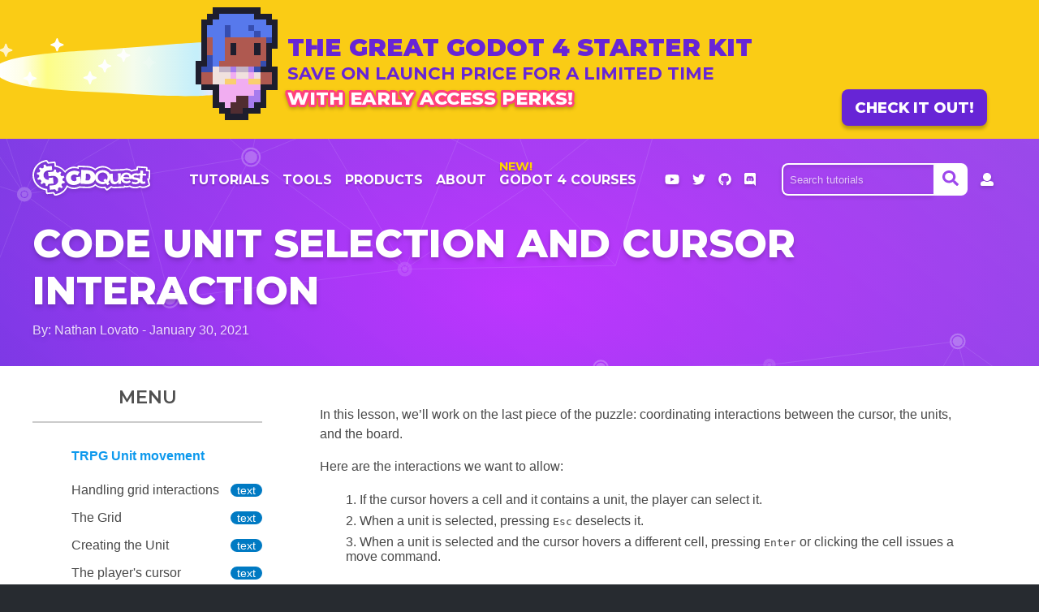

--- FILE ---
content_type: text/html; charset=UTF-8
request_url: https://www.gdquest.com/tutorial/godot/2d/tactical-rpg-movement/lessons/07.unit-selection-and-cursor-interaction/
body_size: 9861
content:
<!doctype html><html lang=en><head><title>Code unit selection and cursor interaction &#183; GDQuest</title><link rel=canonical href=//gdquest.com/tutorial/godot/2d/tactical-rpg-movement/lessons/07.unit-selection-and-cursor-interaction/><link rel=icon href=/favicon.ico type=image/ico><link rel=preconnect href=https://fonts.googleapis.com><link rel=preconnect href=https://fonts.gstatic.com crossorigin><link href="https://fonts.googleapis.com/css2?family=Montserrat:wght@600;700;800;900&family=Poppins&display=swap" rel=stylesheet><script defer src=https://use.fontawesome.com/releases/v5.0.6/js/all.js></script><script src=/js/main.min.js></script><script defer data-domain=gdquest.com src=https://plausible.io/js/script.outbound-links.tagged-events.js></script><script>window.plausible=window.plausible||function(){(window.plausible.q=window.plausible.q||[]).push(arguments)}</script><script>(function(e,t,n,s,o,i,a){e[o]=e[o]||function(){(e[o].q=e[o].q||[]).push(arguments)},i=t.createElement(n),i.async=1,i.src=s,a=t.getElementsByTagName(n)[0],a.parentNode.insertBefore(i,a)})(window,document,"script","https://assets.mailerlite.com/js/universal.js","ml"),ml("account","242557")</script><link rel=stylesheet href=//gdquest.com/scss/gdquest.min.75ddae6f894a1148e6cd48bbd19f58706258421891b3155d88922d7bc149d1ec.css><meta charset=utf-8><meta http-equiv=X-UA-Compatible content="IE=edge"><meta name=HandheldFriendly content="True"><meta name=MobileOptimized content="320"><meta name=viewport content="width=device-width,initial-scale=1"><meta name=description content="We add the ability to select units with the cursor and to move to a target cell."><meta name=keywords content><meta property="og:title" content="Code unit selection and cursor interaction &#183; GDQuest"><meta property="og:site_name" content="GDQuest"><meta property="og:url" content="//gdquest.com/tutorial/godot/2d/tactical-rpg-movement/lessons/07.unit-selection-and-cursor-interaction/"><meta property="og:locale" content="en"><meta property="og:type" content="article"><meta property="og:description" content="We add the ability to select units with the cursor and to move to a target cell."><meta property="og:article:published_time" content="2021-01-30T00:00:00Z"><meta property="og:article:modified_time" content="2025-06-25T15:02:48+02:00"><meta name=twitter:title content="Code unit selection and cursor interaction"><meta name=twitter:description content="We add the ability to select units with the cursor and to move to a target cell."><meta name=twitter:card content="summary_large_image"><meta name=twitter:creator content="@NathanGDQuest"><meta property="og:image" content="/img/social-banner.png"><meta name=twitter:image content="/img/social-banner.png"><meta name=generator content="Hugo 0.147.6"></head><body><style>#sales-banner{font-family:montserrat,sans-serif;background-color:#facc15;padding-left:2rem;padding-right:2rem;padding-top:1.5rem;width:100%;font-weight:800;margin:auto;position:relative}@media(min-width:768px){#sales-banner{padding-right:5rem;padding-left:5rem}}.sales-banner-container{display:flex;position:relative;margin:auto;gap:0;flex-direction:column;justify-content:center}@media(min-width:800px){.sales-banner-container{max-width:64rem;gap:.5rem}}@media(min-width:1140px){.sales-banner-container{gap:1.25rem}}.sales-banner-wrap-container{display:flex;flex-direction:column;gap:1rem;justify-content:center;align-items:center;padding-top:1rem;padding-bottom:1rem}@media(min-width:800px){.sales-banner-wrap-container{flex-wrap:wrap;flex-direction:row}}@media(min-width:1140px){.sales-banner-wrap-container{align-items:unset}}@media(min-width:1140px){.sales-banner-wrap-container{justify-items:center;justify-content:center}}.sales-banner-text-header{text-align:center;text-transform:uppercase;margin-bottom:.5rem;color:#920440;font-size:1rem}@media(min-width:800px){.sales-banner-text-header{font-size:1.1rem}}@media(min-width:1140px){.sales-banner-text-header{font-size:1.25rem}}.sales-banner-text-pre-order{font-size:1.2rem;font-weight:700;color:#6725d6;text-transform:uppercase}.sales-banner-text-asterisk{font-size:.8rem;font-weight:700;color:#6725d6;padding-top:.2rem}@media(min-width:800px){.sales-banner-text-pre-order{font-size:1.34rem}}.sales-banner-text-godot-4{font-size:1.7rem;font-weight:900;color:#6725d6;text-transform:uppercase}@media(min-width:800px){.sales-banner-text-godot-4{font-size:1.875rem}}.sales-banner-text-save-up-to{font-size:1.4rem;font-weight:800;margin-bottom:.25rem;margin-top:.25rem;color:#fff;filter:drop-shadow(0 2px 2px rgba(0,0,0,.25));text-shadow:#ff417d 3px 0 0,#ff417d 2.83487px .981584px 0,#ff417d 2.35766px 1.85511px 0,#ff417d 1.62091px 2.52441px 0,#ff417d .705713px 2.91581px 0,#ff417d -.287171px 2.98622px 0,#ff417d -1.24844px 2.72789px 0,#ff417d -2.07227px 2.16926px 0,#ff417d -2.66798px 1.37182px 0,#ff417d -2.96998px .42336px 0,#ff417d -2.94502px -.571704px 0,#ff417d -2.59586px -1.50383px 0,#ff417d -1.96093px -2.27041px 0,#ff417d -1.11013px -2.78704px 0,#ff417d -.137119px -2.99686px 0,#ff417d .850987px -2.87677px 0,#ff417d 1.74541px -2.43999px 0,#ff417d 2.44769px -1.73459px 0,#ff417d 2.88051px -.838247px 0}@media(min-width:1140px){.sales-banner-text-save-up-to{font-size:1.4rem}}.sales-banner-lucy-parent-container{position:relative;margin:auto;width:fit-content}@media(min-width:800px){.sales-banner-lucy-parent-container{margin:0}}.sales-banner-lucy-container{bottom:0;right:20px;margin-top:-.5rem;height:fit-content}@media(min-width:1140px){.sales-banner-lucy-container{position:absolute;right:0;margin-top:0;height:10rem;bottom:0}}.sales-banner-center-text-column{display:flex;padding-bottom:0;margin-top:-1rem;flex-direction:column;justify-content:center;text-align:center;text-transform:uppercase}@media(min-width:800px){.sales-banner-center-text-column{margin-top:0;padding-bottom:1rem;text-align:left}}@media(min-width:1140px){.sales-banner-center-text-column{margin-top:0;padding-bottom:1rem}}.days-counter-container{display:flex;flex-direction:column;justify-content:center;align-items:center;padding-bottom:1rem}@media(min-width:1140px){.days-counter-container{position:absolute;bottom:0;right:-5rem;padding-right:1rem}}.days-counter-top-row{display:flex;flex-direction:row;justify-content:center;align-items:center;font-size:1.4rem;gap:.5rem;font-weight:800;text-transform:uppercase;color:#6725d6}@media(min-width:800px){.days-counter-top-row{font-size:1.5rem}}#days-count{color:#d3078e}.days-counter-button{color:#fff;font-size:1rem;text-transform:uppercase;padding:.9rem;border-radius:.5rem;background:#6725d6;box-shadow:0 4px 4px rgba(0,0,0,.25)}.days-counter-button:hover{color:#ffd500}@media(min-width:800px){.days-counter-button{font-size:1.15rem;padding:.7rem 1rem}}</style><div id=sales-banner class=sales-banner><div class=sales-banner-container><div class=sales-banner-wrap-container><div class=sales-banner-lucy-parent-container><div class=sales-banner-lucy-container><style>@keyframes bounce{0%,100%{transform:translateY(-2%)}50%{transform:translateY(0)}}@keyframes fadeOut{0%,100%{opacity:0;fill-opacity:0}20%,50%{opacity:1;fill-opacity:1}}.lucyBounce{animation:bounce .7s linear infinite}.lucyBlur{filter:blur(6px)}.lucyParticle{animation:fadeOut 4s forwards ease-in-out;transform-origin:right;transform-box:fill-box;color:#fff}.lucy-svg{height:8rem;max-width:100%}@media(min-width:800px){.lucy-svg{height:9rem}}@media(min-width:1140px){.lucy-svg{height:10rem;max-width:unset}}</style><svg viewBox="0 0 2300 1e3" class="lucy-svg"><defs><filter id="turbulence" x="0" y="0"><feTurbulence numOctaves="1" baseFrequency="0.00001 0.00013" seed="2" type="fractalNoise"/><feDisplacementMap in="SourceGraphic" scale="100"/></filter><linearGradient id="gradient" x1="0" x2="1" y1=".5" y2=".5" gradientUnits="objectBoundingBox" spreadMethod="repeat"><stop stop-color="#c5effa" offset=".01"/><stop stop-color="#fee3fd" offset=".1"/><stop stop-color="#fff" offset=".2"/><stop stop-color="#fefee8" offset=".3"/><stop stop-color="#fdfd87" offset=".4"/><stop stop-color="#f5fced" offset=".75"/><stop stop-color="#c5effa" offset="1"/><animate attributeName="x1" dur="700ms" from="0" to="-1" repeatCount="indefinite"/><animate attributeName="x2" dur="700ms" from="1" to="0" repeatCount="indefinite"/></linearGradient><path d="m11.23705 220.2026c0 162.66304 707.3488 164.87399 969.74167 181.36444 262.39211 16.48816 385.914 23.38667 578.98742 20.21149 76.79054-1.25205 196.86165-15.09793 229.94867-15.60943 163.1234-27.49936 170.86017-353.737.0-399.75223-33.11069-.53441-155.57597-.0229-233.20477 4.66466-207.46821 12.55259-366.5026 28.88349-643.72542 47.59862-277.22436 18.71666-901.74756 38.83196-901.74756 161.51635v.00611l-1e-5-1e-5z" id="trail"/><path id="sparkle" transform="scale(32)" d="m.78844872 12.423727-.66508.23961a.18661402.18661402.0 000 .35114l.66508.23961a.63944173.63944173.0 01.38481998.38476l.23974.66511a.18670324.18670324.0 00.35128.0l.23974-.66511a.63944173.63944173.0 01.38482-.38476l.66508-.23961a.18661402.18661402.0 000-.35114l-.66508-.23961a.63934581.63934581.0 01-.38479-.38477l-.23982-.6656a.18663562.18663562.0 00-.35118.0l-.23982.6656a.63934581.63934581.0 01-.38478998.38477z"/><filter id="blurSome"><feGaussianBlur stdDeviation="10"/></filter><filter id="blurMore"><feGaussianBlur stdDeviation="40"/></filter></defs><g id="lucy-container" class="lucyBounce"><g class="lucyBlur"><g id="g3" transform="translate(40, 350)" filter="url(#turbulence)"><use href="#trail" fill="url(#gradient)"/></g></g><image href="/img/lucy-run.png" height="100%" x="1500" preserveAspectRatio="xMidYMin meet" image-rendering="optimizeSpeed" style="image-rendering:pixelated"/></g></svg>
<script defer type=text/javascript>function playParticlesAnimation(){function e(e,t){return Math.floor(Math.random()*(t-e+1)+e)}const s=document.getElementById("lucy-container");let o=0,i=0,t=0,n=0;const c=3,a=[];class l{element;x;y;velocity;opacity;lifetime=4;constructor(){this.x=e(-100,100)+1400,this.y=e(-100,100)+180,this.velocity={x:e(-350,-450)*1.2,y:e(-200,100)},this.opacity=1;const t=document.createElementNS("http://www.w3.org/2000/svg","use");t.setAttribute("href","#sparkle"),t.setAttribute("fill","#fff"),t.setAttribute("x",this.x+""),t.setAttribute("y",this.y+""),t.setAttribute("class","lucyParticle"),this.element=t,s.appendChild(t)}process(e,t){this.lifetime-=t,this.lifetime<=0&&this.destructor(),this.x+=this.velocity.x*t,this.y+=(this.velocity.y+(Math.sin(e/100)*40+10))*t,this.element.setAttribute("x",this.x+""),this.element.setAttribute("y",this.y+"")}destructor(){this.element.remove()}}const r=e=>{const d=e-o;o=e,t+=d;const u=d/1e3;if(t>i+1e3/c){const e=new l;a.push(e),i=t}if(a.forEach(t=>{t.process(e,u)}),n=requestAnimationFrame(r),turbulence.current==null||image.current==null||s.current==null)return;const h=Math.sin(e/200+2)*1e-4+1e-4,m=Math.sin(e/50)*1e-4+1e-4;turbulence.current.setAttribute("baseFrequency",`${h.toFixed(5)} ${m.toFixed(5)}`)};return n=requestAnimationFrame(r),()=>{cancelAnimationFrame(n)}}playParticlesAnimation()</script></div></div><div class=sales-banner-center-text-column><div class=sales-banner-text-godot-4>The Great Godot 4 Starter Kit</div><div class=sales-banner-text-pre-order>Save on Launch Price For a Limited Time</div><div class=sales-banner-text-save-up-to>With Early Access Perks!</div></div><div class=days-counter-container><a href=https://school.gdquest.com/godot-4-early-access class=days-counter-button>Check it out!</a></div></div></div></div><script defer type=text/javascript>function calculateTimeLeft(e){const t=new Date,n=e.getTime()-t.getTime(),s=Math.max(0,Math.ceil(n/(1e3*60*60*24)));return s}const endDate=new Date("2023-12-10T00:00:00Z");function updateDate(){const e=calculateTimeLeft(endDate);return document.getElementById("days-count").innerHTML=e,document.getElementById("days-word").innerHTML=e===1?"day":"days",e}const timer=setInterval(()=>{const e=updateDate();e<=0&&clearInterval(timer)},1e3*60*60)</script><div class=page-base><header class="header darkbg"><div class=header-background></div><nav role=navigation class=nav-main><a href=//gdquest.com/ class=logo><img src=/img/gdquest-logo.svg alt="GDQuest logo"></a><div class="main-menu-icon menu" onclick=navToggleMenu(this.parentNode)><input type=checkbox><div class=outerlines><div class=centerlines></div></div></div><div class="links mainNavItems"><a href=/tutorial/>Tutorials</a><a href=/tools/>Tools</a><a href=/product/>products</a><a href=/about/>About</a><a href=https://school.gdquest.com/ class=new><div class=new-text>new!</div><div>Godot 4 courses</div></a></div><div class="links -social"><a target=_blank href=//www.youtube.com/c/gdquest rel=noopener><i class="fab fa-youtube" title="GDQuest Youtube channel"></i>
</a><a target=_blank href=//twitter.com/NathanGDQuest rel=noopener><i class="fab fa-twitter" title="GDQuest Twitter page"></i>
</a><a target=_blank href=//github.com/GDQuest/ rel=noopener><i class="fab fa-github" title="GDQuest GitHub page"></i>
</a><a target=_blank href=https://discord.gg/87NNb3Z rel=noopener><i class="fab fa-discord" title="GDQuest community on Discord"></i></a></div><div class=links><div><form action=/search class=search-bar><input type=search class="input -withbutton" placeholder="Search tutorials" autocomplete=off name=s>
<button type=submit class=icon><i class="fa fa-search"></i></button></form></div></div><div class="links -login"><a href=https://school.gdquest.com/auth/login class="button -textlight -small" title=login><i class="fas fa-user"></i></a></div></nav><section class=content-container><div class=header-background></div><div class=header-article><div class=content-grid><div class="item -span6 -justify-start"><div class=tutorial-title><h1 class=title>Code unit selection and cursor interaction</h1><p class=subtitle>By: Nathan Lovato
- January 30, 2021</p></div></div></div></div></section></header><main class=content><div class="content-container flex"><script type=text/javascript>var navTutorialLinks=document.getElementsByClassName("menu-link","-section");function navTutorialToggleSection(e){e.nextElementSibling.classList.toggle("-folded")}function navTutorialMobileToggle(e){document.body.style.overflowY===""?document.body.style.overflowY="hidden":document.body.style.overflowY="",e.previousElementSibling.classList.toggle("-open")}</script><nav class=nav-tutorial role=navigation><div class=title>Menu</div><hr><ul class=list><li><div class="menu-link -section" style=justify-content:start onclick=navTutorialToggleSection(this)><svg class="tut-menu-icon"><use xlink:href="/img/icons/menu-icons.svg#"/></svg>
<a href=javascript:void(0) class="section -active">TRPG Unit movement</a></div><ul><li><div class="menu-link -child1"><a href=//gdquest.com/tutorial/godot/2d/tactical-rpg-movement/lessons/00.handling-grid-interactions/ class=-tutorial>Handling grid interactions
</a><span class=tag-pill>text</span></div></li><li><div class="menu-link -child1"><a href=//gdquest.com/tutorial/godot/2d/tactical-rpg-movement/lessons/01.grid/ class=-tutorial>The Grid
</a><span class=tag-pill>text</span></div></li><li><div class="menu-link -child1"><a href=//gdquest.com/tutorial/godot/2d/tactical-rpg-movement/lessons/02.the-unit/ class=-tutorial>Creating the Unit
</a><span class=tag-pill>text</span></div></li><li><div class="menu-link -child1"><a href=//gdquest.com/tutorial/godot/2d/tactical-rpg-movement/lessons/03.player-cursor/ class=-tutorial>The player's cursor
</a><span class=tag-pill>text</span></div></li><li><div class="menu-link -child1"><a href=//gdquest.com/tutorial/godot/2d/tactical-rpg-movement/lessons/04.pathfinding-and-path-drawing/ class=-tutorial>Pathfinding and path drawing
</a><span class=tag-pill>text</span></div></li><li><div class="menu-link -child1"><a href=//gdquest.com/tutorial/godot/2d/tactical-rpg-movement/lessons/05.drawing-paths/ class=-tutorial>Drawing the path
</a><span class=tag-pill>text</span></div></li><li><div class="menu-link -child1"><a href=//gdquest.com/tutorial/godot/2d/tactical-rpg-movement/lessons/06.game-board-and-flood-fill/ class=-tutorial>The flood fill algorithm
</a><span class=tag-pill>text</span></div></li><li><div class="menu-link -child1"><a href=//gdquest.com/tutorial/godot/2d/tactical-rpg-movement/lessons/07.unit-selection-and-cursor-interaction/ class="-tutorial -active">Code unit selection and cursor interaction
</a><span class=tag-pill>text</span></div></li></ul></li></ul></nav><button href=javascript:void(0) class="button-link -navtutorial -bottom -fullwidth -mobileonly" onclick=navTutorialMobileToggle(this)><div class=text><i class="fa fa-bars"></i> Tutorials</div></button><section class="padding-v-base width-full"><article class=blog-post><p>In this lesson, we&rsquo;ll work on the last piece of the puzzle: coordinating interactions between the cursor, the units, and the board.</p><p>Here are the interactions we want to allow:</p><ol><li>If the cursor hovers a cell and it contains a unit, the player can select it.</li><li>When a unit is selected, pressing <kbd>Esc</kbd> deselects it.</li><li>When a unit is selected and the cursor hovers a different cell, pressing <kbd>Enter</kbd> or clicking the cell issues a move command.</li></ol><p>Selecting a unit should also make the <em>UnitOverlay</em> and <em>UnitPath</em> nodes display information about where the unit can and will move.</p><p>We&rsquo;ll coordinate these actions with the <em>GameBoard</em>.</p><p>In the <em>Main</em> scene, if you haven&rsquo;t already, you should first instantiate <em>UnitPath</em> as a child of <em>GameBoard</em>.</p><p><img loading=lazy src=//gdquest.com/tutorial/godot/2d/tactical-rpg-movement/lessons/07.unit-selection-and-cursor-interaction/07.instantiating-unit-path.png alt="UnitPath node in the Scene dock" title=07.instantiating-unit-path.png width=295 height=325></p><p>Everything else will happen in <code>GameBoard.gd</code>. Open the script and let&rsquo;s start adding features.</p><p>We&rsquo;ll start with two properties to track the active unit and cache a reference to our <em>UnitPath</em>.</p><div class=highlight><pre tabindex=0 style=color:#f8f8f2;background-color:#272822;-moz-tab-size:4;-o-tab-size:4;tab-size:4><code class=language-gdscript data-lang=gdscript><span style=display:flex><span><span style=color:#75715e># The board is going to move one unit at a time. When we select a unit, we will save it as our</span>
</span></span><span style=display:flex><span><span style=color:#75715e># `_active_unit` and populate the walkable cells below. This allows us to clear the unit, the</span>
</span></span><span style=display:flex><span><span style=color:#75715e># overlay, and the interactive path drawing later on when the player decides to deselect it.</span>
</span></span><span style=display:flex><span><span style=color:#66d9ef>var</span> _active_unit: Unit
</span></span><span style=display:flex><span><span style=color:#75715e># This is an array of all the cells the `_active_unit` can move to. We will populate the array when</span>
</span></span><span style=display:flex><span><span style=color:#75715e># selecting a unit and use it in the `_move_active_unit()` function below.</span>
</span></span><span style=display:flex><span><span style=color:#66d9ef>var</span> _walkable_cells <span style=color:#f92672>:=</span> []
</span></span><span style=display:flex><span>
</span></span><span style=display:flex><span>onready <span style=color:#66d9ef>var</span> _unit_path: UnitPath <span style=color:#f92672>=</span> <span style=color:#a6e22e>$UnitPath</span>
</span></span></code></pre></div><p>Then, let&rsquo;s add functions for the main commands we want to handle: select, move, and deselect. We have one function corresponding to each command, with an extra one to clear the properties we just defined, <code>_clear_active_unit()</code>.</p><div class=highlight><pre tabindex=0 style=color:#f8f8f2;background-color:#272822;-moz-tab-size:4;-o-tab-size:4;tab-size:4><code class=language-gdscript data-lang=gdscript><span style=display:flex><span><span style=color:#75715e># Selects the unit in the `cell` if there&#39;s one there.</span>
</span></span><span style=display:flex><span><span style=color:#75715e># Sets it as the `_active_unit` and draws its walkable cells and interactive move path.</span>
</span></span><span style=display:flex><span><span style=color:#75715e># The board reacts to the signals emitted by the cursor. And it does so by calling functions that</span>
</span></span><span style=display:flex><span><span style=color:#75715e># select and move a unit.</span>
</span></span><span style=display:flex><span><span style=color:#66d9ef>func</span> <span style=color:#a6e22e>_select_unit</span>(cell: <span style=color:#a6e22e>Vector2</span>) <span style=color:#f92672>-&gt;</span> <span style=color:#66d9ef>void</span>:
</span></span><span style=display:flex><span>	<span style=color:#75715e># Here&#39;s some optional defensive code: we return early from the function if the unit&#39;s not</span>
</span></span><span style=display:flex><span>	<span style=color:#75715e># registered in the `cell`.</span>
</span></span><span style=display:flex><span>	<span style=color:#66d9ef>if</span> <span style=color:#f92672>not</span> _units<span style=color:#f92672>.</span><span style=color:#a6e22e>has</span>(cell):
</span></span><span style=display:flex><span>		<span style=color:#66d9ef>return</span>
</span></span><span style=display:flex><span>
</span></span><span style=display:flex><span>	<span style=color:#75715e># When selecting a unit, we turn on the overlay and path drawing. We could use signals on the</span>
</span></span><span style=display:flex><span>	<span style=color:#75715e># unit itself to do so, but that would split the logic between several files without a big</span>
</span></span><span style=display:flex><span>	<span style=color:#75715e># maintenance benefit and we&#39;d need to pass extra data to the unit.</span>
</span></span><span style=display:flex><span>	<span style=color:#75715e># I decided to group everything in the GameBoard class because it keeps all the selection logic</span>
</span></span><span style=display:flex><span>	<span style=color:#75715e># in one place. I find it easy to keep track of what the class does this way.</span>
</span></span><span style=display:flex><span>	_active_unit <span style=color:#f92672>=</span> _units[cell]
</span></span><span style=display:flex><span>	_active_unit<span style=color:#f92672>.</span>is_selected <span style=color:#f92672>=</span> <span style=color:#66d9ef>true</span>
</span></span><span style=display:flex><span>	_walkable_cells <span style=color:#f92672>=</span> <span style=color:#a6e22e>get_walkable_cells</span>(_active_unit)
</span></span><span style=display:flex><span>	_unit_overlay<span style=color:#f92672>.</span><span style=color:#a6e22e>draw</span>(_walkable_cells)
</span></span><span style=display:flex><span>	_unit_path<span style=color:#f92672>.</span><span style=color:#a6e22e>initialize</span>(_walkable_cells)
</span></span><span style=display:flex><span>
</span></span><span style=display:flex><span>
</span></span><span style=display:flex><span><span style=color:#75715e># Deselects the active unit, clearing the cells overlay and interactive path drawing.</span>
</span></span><span style=display:flex><span><span style=color:#75715e># We need it for the `_move_active_unit()` function below, and we&#39;ll use it again in a moment.</span>
</span></span><span style=display:flex><span><span style=color:#66d9ef>func</span> <span style=color:#a6e22e>_deselect_active_unit</span>() <span style=color:#f92672>-&gt;</span> <span style=color:#66d9ef>void</span>:
</span></span><span style=display:flex><span>	_active_unit<span style=color:#f92672>.</span>is_selected <span style=color:#f92672>=</span> <span style=color:#66d9ef>false</span>
</span></span><span style=display:flex><span>	_unit_overlay<span style=color:#f92672>.</span><span style=color:#a6e22e>clear</span>()
</span></span><span style=display:flex><span>	_unit_path<span style=color:#f92672>.</span><span style=color:#a6e22e>stop</span>()
</span></span><span style=display:flex><span>
</span></span><span style=display:flex><span>
</span></span><span style=display:flex><span><span style=color:#75715e># Clears the reference to the _active_unit and the corresponding walkable cells.</span>
</span></span><span style=display:flex><span><span style=color:#75715e># We need it for the `_move_active_unit()` function below.</span>
</span></span><span style=display:flex><span><span style=color:#66d9ef>func</span> <span style=color:#a6e22e>_clear_active_unit</span>() <span style=color:#f92672>-&gt;</span> <span style=color:#66d9ef>void</span>:
</span></span><span style=display:flex><span>	_active_unit <span style=color:#f92672>=</span> <span style=color:#66d9ef>null</span>
</span></span><span style=display:flex><span>	_walkable_cells<span style=color:#f92672>.</span><span style=color:#a6e22e>clear</span>()
</span></span><span style=display:flex><span>
</span></span><span style=display:flex><span>
</span></span><span style=display:flex><span><span style=color:#75715e># Updates the _units dictionary with the target position for the unit and asks the _active_unit to</span>
</span></span><span style=display:flex><span><span style=color:#75715e># walk to it.</span>
</span></span><span style=display:flex><span><span style=color:#66d9ef>func</span> <span style=color:#a6e22e>_move_active_unit</span>(new_cell: <span style=color:#a6e22e>Vector2</span>) <span style=color:#f92672>-&gt;</span> <span style=color:#66d9ef>void</span>:
</span></span><span style=display:flex><span>	<span style=color:#66d9ef>if</span> <span style=color:#a6e22e>is_occupied</span>(new_cell) <span style=color:#f92672>or</span> <span style=color:#f92672>not</span> new_cell <span style=color:#f92672>in</span> _walkable_cells:
</span></span><span style=display:flex><span>		<span style=color:#66d9ef>return</span>
</span></span><span style=display:flex><span>
</span></span><span style=display:flex><span>	<span style=color:#75715e># When moving a unit, we need to update our `_units` dictionary. We instantly save it in the</span>
</span></span><span style=display:flex><span>	<span style=color:#75715e># target cell even if the unit itself will take time to walk there.</span>
</span></span><span style=display:flex><span>	<span style=color:#75715e># While it&#39;s walking, the player won&#39;t be able to issue new commands.</span>
</span></span><span style=display:flex><span>	_units<span style=color:#f92672>.</span><span style=color:#a6e22e>erase</span>(_active_unit<span style=color:#f92672>.</span>cell)
</span></span><span style=display:flex><span>	_units[new_cell] <span style=color:#f92672>=</span> _active_unit
</span></span><span style=display:flex><span>	<span style=color:#75715e># We also deselect it, clearing up the overlay and path.</span>
</span></span><span style=display:flex><span>	<span style=color:#a6e22e>_deselect_active_unit</span>()
</span></span><span style=display:flex><span>	<span style=color:#75715e># We then ask the unit to walk along the path stored in the UnitPath instance and wait until it</span>
</span></span><span style=display:flex><span>	<span style=color:#75715e># finished.</span>
</span></span><span style=display:flex><span>	_active_unit<span style=color:#f92672>.</span><span style=color:#a6e22e>walk_along</span>(_unit_path<span style=color:#f92672>.</span>current_path)
</span></span><span style=display:flex><span>	<span style=color:#66d9ef>yield</span>(_active_unit, <span style=color:#e6db74>&#34;walk_finished&#34;</span>)
</span></span><span style=display:flex><span>	<span style=color:#75715e># Finally, we clear the `_active_unit`, which also clears the `_walkable_cells` array.</span>
</span></span><span style=display:flex><span>	<span style=color:#a6e22e>_clear_active_unit</span>()
</span></span></code></pre></div><p>And with the functions defined, we can implement the interactions.</p><p>For two of them, we need to connect our <em>Cursor</em>&rsquo;s signals to the <em>GameBoard</em>. To do so, you can head back to the editor, select the <em>Cursor</em>, and in the <em>Node</em> dock, connect both <code>moved</code> and <code>accept_pressed</code> to the <em>GameBoard</em>.</p><p><img loading=lazy src=//gdquest.com/tutorial/godot/2d/tactical-rpg-movement/lessons/07.unit-selection-and-cursor-interaction/07.connecting-cursor-signals.png alt title=07.connecting-cursor-signals.png width=440 height=251></p><p>Back to <code>GameBoard.gd</code>, we can use the signal callbacks to select, move units, and update the <em>UnitPath</em>&rsquo;s drawing.</p><div class=highlight><pre tabindex=0 style=color:#f8f8f2;background-color:#272822;-moz-tab-size:4;-o-tab-size:4;tab-size:4><code class=language-gdscript data-lang=gdscript><span style=display:flex><span><span style=color:#75715e># Updates the interactive path&#39;s drawing if there&#39;s an active and selected unit.</span>
</span></span><span style=display:flex><span><span style=color:#66d9ef>func</span> <span style=color:#a6e22e>_on_Cursor_moved</span>(new_cell: <span style=color:#a6e22e>Vector2</span>) <span style=color:#f92672>-&gt;</span> <span style=color:#66d9ef>void</span>:
</span></span><span style=display:flex><span>	<span style=color:#75715e># When the cursor moves, and we already have an active unit selected, we want to update the</span>
</span></span><span style=display:flex><span>	<span style=color:#75715e># interactive path drawing.</span>
</span></span><span style=display:flex><span>	<span style=color:#66d9ef>if</span> _active_unit <span style=color:#f92672>and</span> _active_unit<span style=color:#f92672>.</span>is_selected:
</span></span><span style=display:flex><span>		_unit_path<span style=color:#f92672>.</span><span style=color:#a6e22e>draw</span>(_active_unit<span style=color:#f92672>.</span>cell, new_cell)
</span></span><span style=display:flex><span>
</span></span><span style=display:flex><span>
</span></span><span style=display:flex><span><span style=color:#75715e># Selects or moves a unit based on where the cursor is.</span>
</span></span><span style=display:flex><span><span style=color:#66d9ef>func</span> <span style=color:#a6e22e>_on_Cursor_accept_pressed</span>(cell: <span style=color:#a6e22e>Vector2</span>) <span style=color:#f92672>-&gt;</span> <span style=color:#66d9ef>void</span>:
</span></span><span style=display:flex><span>	<span style=color:#75715e># The cursor&#39;s &#34;accept_pressed&#34; means that the player wants to interact with a cell. Depending</span>
</span></span><span style=display:flex><span>	<span style=color:#75715e># on the board&#39;s current state, this interaction means either that we want to select a unit all</span>
</span></span><span style=display:flex><span>	<span style=color:#75715e># that we want to give it a move order.</span>
</span></span><span style=display:flex><span>	<span style=color:#66d9ef>if</span> <span style=color:#f92672>not</span> _active_unit:
</span></span><span style=display:flex><span>		<span style=color:#a6e22e>_select_unit</span>(cell)
</span></span><span style=display:flex><span>	<span style=color:#66d9ef>elif</span> _active_unit<span style=color:#f92672>.</span>is_selected:
</span></span><span style=display:flex><span>		<span style=color:#a6e22e>_move_active_unit</span>(cell)
</span></span></code></pre></div><p>All we&rsquo;re missing now is <kbd>Esc</kbd> to cancel the selection.</p><p>To do so, we can use the <code>_unhandled_input()</code> callback.</p><div class=highlight><pre tabindex=0 style=color:#f8f8f2;background-color:#272822;-moz-tab-size:4;-o-tab-size:4;tab-size:4><code class=language-gdscript data-lang=gdscript><span style=display:flex><span><span style=color:#66d9ef>func</span> <span style=color:#a6e22e>_unhandled_input</span>(event: <span style=color:#a6e22e>InputEvent</span>) <span style=color:#f92672>-&gt;</span> <span style=color:#66d9ef>void</span>:
</span></span><span style=display:flex><span>	<span style=color:#66d9ef>if</span> _active_unit <span style=color:#f92672>and</span> event<span style=color:#f92672>.</span><span style=color:#a6e22e>is_action_pressed</span>(<span style=color:#e6db74>&#34;ui_cancel&#34;</span>):
</span></span><span style=display:flex><span>		<span style=color:#a6e22e>_deselect_active_unit</span>()
</span></span><span style=display:flex><span>		<span style=color:#a6e22e>_clear_active_unit</span>()
</span></span></code></pre></div><p>And with that, you should be able to select and move units. Also, you can place multiple units on the board. Just ensure they aren&rsquo;t on the same cell to avoid errors.</p><p><img loading=lazy src=//gdquest.com/tutorial/godot/2d/tactical-rpg-movement/lessons/07.unit-selection-and-cursor-interaction/07.unit-complete.png alt title=07.unit-complete.png width=582 height=372></p><p>This concludes our free tactical RPG movement series with Godot.</p><p><strong>If you&rsquo;d like to go further, check out our course <a href=https://school.gdquest.com/products/godot_2d_secrets_godot_3>Godot 2D Secrets</a>, from which it was open-sourced.</strong></p><p>It comes with longer tutorial series than this one, challenges to improve your game development skills, questions and answers, and lifetime free updates.</p><p>It also funds the hundreds of hours we spend creating free tutorials and open-source projects.</p><h2 id=the-gameboard-code>The GameBoard code</h2><p>Here&rsquo;s the complete <em>GameBoard</em> script.</p><div class=highlight><pre tabindex=0 style=color:#f8f8f2;background-color:#272822;-moz-tab-size:4;-o-tab-size:4;tab-size:4><code class=language-gdscript data-lang=gdscript><span style=display:flex><span><span style=color:#66d9ef>class_name</span> <span style=color:#a6e22e>GameBoard</span>
</span></span><span style=display:flex><span><span style=color:#66d9ef>extends</span> <span style=color:#a6e22e>Node2D</span>
</span></span><span style=display:flex><span>
</span></span><span style=display:flex><span><span style=color:#66d9ef>const</span> DIRECTIONS <span style=color:#f92672>=</span> [<span style=color:#a6e22e>Vector2</span><span style=color:#f92672>.</span>LEFT, <span style=color:#a6e22e>Vector2</span><span style=color:#f92672>.</span>RIGHT, <span style=color:#a6e22e>Vector2</span><span style=color:#f92672>.</span>UP, <span style=color:#a6e22e>Vector2</span><span style=color:#f92672>.</span>DOWN]
</span></span><span style=display:flex><span>
</span></span><span style=display:flex><span>export <span style=color:#66d9ef>var</span> grid: <span style=color:#a6e22e>Resource</span> <span style=color:#f92672>=</span> preload(<span style=color:#e6db74>&#34;res://Grid.tres&#34;</span>)
</span></span><span style=display:flex><span>
</span></span><span style=display:flex><span><span style=color:#66d9ef>var</span> _units <span style=color:#f92672>:=</span> {}
</span></span><span style=display:flex><span><span style=color:#66d9ef>var</span> _active_unit: Unit
</span></span><span style=display:flex><span><span style=color:#66d9ef>var</span> _walkable_cells <span style=color:#f92672>:=</span> []
</span></span><span style=display:flex><span>
</span></span><span style=display:flex><span>onready <span style=color:#66d9ef>var</span> _unit_overlay: UnitOverlay <span style=color:#f92672>=</span> <span style=color:#a6e22e>$UnitOverlay</span>
</span></span><span style=display:flex><span>onready <span style=color:#66d9ef>var</span> _unit_path: UnitPath <span style=color:#f92672>=</span> <span style=color:#a6e22e>$UnitPath</span>
</span></span><span style=display:flex><span>
</span></span><span style=display:flex><span>
</span></span><span style=display:flex><span><span style=color:#66d9ef>func</span> <span style=color:#a6e22e>_ready</span>() <span style=color:#f92672>-&gt;</span> <span style=color:#66d9ef>void</span>:
</span></span><span style=display:flex><span>	<span style=color:#a6e22e>_reinitialize</span>()
</span></span><span style=display:flex><span>
</span></span><span style=display:flex><span>
</span></span><span style=display:flex><span><span style=color:#66d9ef>func</span> <span style=color:#a6e22e>is_occupied</span>(cell: <span style=color:#a6e22e>Vector2</span>) <span style=color:#f92672>-&gt;</span> <span style=color:#66d9ef>bool</span>:
</span></span><span style=display:flex><span>	<span style=color:#66d9ef>return</span> <span style=color:#66d9ef>true</span> <span style=color:#66d9ef>if</span> _units<span style=color:#f92672>.</span><span style=color:#a6e22e>has</span>(cell) <span style=color:#66d9ef>else</span> <span style=color:#66d9ef>false</span>
</span></span><span style=display:flex><span>
</span></span><span style=display:flex><span>
</span></span><span style=display:flex><span><span style=color:#66d9ef>func</span> <span style=color:#a6e22e>get_walkable_cells</span>(unit: Unit) <span style=color:#f92672>-&gt;</span> <span style=color:#a6e22e>Array</span>:
</span></span><span style=display:flex><span>	<span style=color:#66d9ef>return</span> <span style=color:#a6e22e>_flood_fill</span>(unit<span style=color:#f92672>.</span>cell, unit<span style=color:#f92672>.</span>move_range)
</span></span><span style=display:flex><span>
</span></span><span style=display:flex><span>
</span></span><span style=display:flex><span><span style=color:#66d9ef>func</span> <span style=color:#a6e22e>_reinitialize</span>() <span style=color:#f92672>-&gt;</span> <span style=color:#66d9ef>void</span>:
</span></span><span style=display:flex><span>	_units<span style=color:#f92672>.</span><span style=color:#a6e22e>clear</span>()
</span></span><span style=display:flex><span>
</span></span><span style=display:flex><span>	<span style=color:#66d9ef>for</span> child <span style=color:#f92672>in</span> <span style=color:#a6e22e>get_children</span>():
</span></span><span style=display:flex><span>		<span style=color:#66d9ef>var</span> unit <span style=color:#f92672>:=</span> child <span style=color:#f92672>as</span> Unit
</span></span><span style=display:flex><span>		<span style=color:#66d9ef>if</span> <span style=color:#f92672>not</span> unit:
</span></span><span style=display:flex><span>			<span style=color:#66d9ef>continue</span>
</span></span><span style=display:flex><span>		_units[unit<span style=color:#f92672>.</span>cell] <span style=color:#f92672>=</span> unit
</span></span><span style=display:flex><span>
</span></span><span style=display:flex><span>
</span></span><span style=display:flex><span><span style=color:#66d9ef>func</span> <span style=color:#a6e22e>_flood_fill</span>(cell: <span style=color:#a6e22e>Vector2</span>, max_distance: <span style=color:#66d9ef>int</span>) <span style=color:#f92672>-&gt;</span> <span style=color:#a6e22e>Array</span>:
</span></span><span style=display:flex><span>	<span style=color:#66d9ef>var</span> array <span style=color:#f92672>:=</span> []
</span></span><span style=display:flex><span>	<span style=color:#66d9ef>var</span> stack <span style=color:#f92672>:=</span> [cell]
</span></span><span style=display:flex><span>	<span style=color:#66d9ef>while</span> <span style=color:#f92672>not</span> stack<span style=color:#f92672>.</span><span style=color:#a6e22e>empty</span>():
</span></span><span style=display:flex><span>		<span style=color:#66d9ef>var</span> current <span style=color:#f92672>=</span> stack<span style=color:#f92672>.</span><span style=color:#a6e22e>pop_back</span>()
</span></span><span style=display:flex><span>
</span></span><span style=display:flex><span>		<span style=color:#66d9ef>if</span> <span style=color:#f92672>not</span> grid<span style=color:#f92672>.</span><span style=color:#a6e22e>is_within_bounds</span>(current):
</span></span><span style=display:flex><span>			<span style=color:#66d9ef>continue</span>
</span></span><span style=display:flex><span>		<span style=color:#66d9ef>if</span> current <span style=color:#f92672>in</span> array:
</span></span><span style=display:flex><span>			<span style=color:#66d9ef>continue</span>
</span></span><span style=display:flex><span>
</span></span><span style=display:flex><span>		<span style=color:#66d9ef>var</span> difference: <span style=color:#a6e22e>Vector2</span> <span style=color:#f92672>=</span> (current <span style=color:#f92672>-</span> cell)<span style=color:#f92672>.</span>abs()
</span></span><span style=display:flex><span>		<span style=color:#66d9ef>var</span> distance <span style=color:#f92672>:=</span> <span style=color:#66d9ef>int</span>(difference<span style=color:#f92672>.</span>x <span style=color:#f92672>+</span> difference<span style=color:#f92672>.</span>y)
</span></span><span style=display:flex><span>		<span style=color:#66d9ef>if</span> distance <span style=color:#f92672>&gt;</span> max_distance:
</span></span><span style=display:flex><span>			<span style=color:#66d9ef>continue</span>
</span></span><span style=display:flex><span>
</span></span><span style=display:flex><span>		array<span style=color:#f92672>.</span><span style=color:#a6e22e>append</span>(current)
</span></span><span style=display:flex><span>		<span style=color:#66d9ef>for</span> direction <span style=color:#f92672>in</span> DIRECTIONS:
</span></span><span style=display:flex><span>			<span style=color:#66d9ef>var</span> coordinates: <span style=color:#a6e22e>Vector2</span> <span style=color:#f92672>=</span> current <span style=color:#f92672>+</span> direction
</span></span><span style=display:flex><span>			<span style=color:#66d9ef>if</span> <span style=color:#a6e22e>is_occupied</span>(coordinates):
</span></span><span style=display:flex><span>				<span style=color:#66d9ef>continue</span>
</span></span><span style=display:flex><span>			<span style=color:#66d9ef>if</span> coordinates <span style=color:#f92672>in</span> array:
</span></span><span style=display:flex><span>				<span style=color:#66d9ef>continue</span>
</span></span><span style=display:flex><span>
</span></span><span style=display:flex><span>			stack<span style=color:#f92672>.</span><span style=color:#a6e22e>append</span>(coordinates)
</span></span><span style=display:flex><span>	<span style=color:#66d9ef>return</span> array
</span></span><span style=display:flex><span>
</span></span><span style=display:flex><span>
</span></span><span style=display:flex><span><span style=color:#66d9ef>func</span> <span style=color:#a6e22e>_select_unit</span>(cell: <span style=color:#a6e22e>Vector2</span>) <span style=color:#f92672>-&gt;</span> <span style=color:#66d9ef>void</span>:
</span></span><span style=display:flex><span>	<span style=color:#66d9ef>if</span> <span style=color:#f92672>not</span> _units<span style=color:#f92672>.</span><span style=color:#a6e22e>has</span>(cell):
</span></span><span style=display:flex><span>		<span style=color:#66d9ef>return</span>
</span></span><span style=display:flex><span>
</span></span><span style=display:flex><span>	_active_unit <span style=color:#f92672>=</span> _units[cell]
</span></span><span style=display:flex><span>	_active_unit<span style=color:#f92672>.</span>is_selected <span style=color:#f92672>=</span> <span style=color:#66d9ef>true</span>
</span></span><span style=display:flex><span>	_walkable_cells <span style=color:#f92672>=</span> <span style=color:#a6e22e>get_walkable_cells</span>(_active_unit)
</span></span><span style=display:flex><span>	_unit_overlay<span style=color:#f92672>.</span><span style=color:#a6e22e>draw</span>(_walkable_cells)
</span></span><span style=display:flex><span>	_unit_path<span style=color:#f92672>.</span><span style=color:#a6e22e>initialize</span>(_walkable_cells)
</span></span><span style=display:flex><span>
</span></span><span style=display:flex><span>
</span></span><span style=display:flex><span><span style=color:#66d9ef>func</span> <span style=color:#a6e22e>_deselect_active_unit</span>() <span style=color:#f92672>-&gt;</span> <span style=color:#66d9ef>void</span>:
</span></span><span style=display:flex><span>	_active_unit<span style=color:#f92672>.</span>is_selected <span style=color:#f92672>=</span> <span style=color:#66d9ef>false</span>
</span></span><span style=display:flex><span>	_unit_overlay<span style=color:#f92672>.</span><span style=color:#a6e22e>clear</span>()
</span></span><span style=display:flex><span>	_unit_path<span style=color:#f92672>.</span><span style=color:#a6e22e>stop</span>()
</span></span><span style=display:flex><span>
</span></span><span style=display:flex><span>
</span></span><span style=display:flex><span><span style=color:#66d9ef>func</span> <span style=color:#a6e22e>_clear_active_unit</span>() <span style=color:#f92672>-&gt;</span> <span style=color:#66d9ef>void</span>:
</span></span><span style=display:flex><span>	_active_unit <span style=color:#f92672>=</span> <span style=color:#66d9ef>null</span>
</span></span><span style=display:flex><span>	_walkable_cells<span style=color:#f92672>.</span><span style=color:#a6e22e>clear</span>()
</span></span><span style=display:flex><span>
</span></span><span style=display:flex><span>
</span></span><span style=display:flex><span><span style=color:#66d9ef>func</span> <span style=color:#a6e22e>_move_active_unit</span>(new_cell: <span style=color:#a6e22e>Vector2</span>) <span style=color:#f92672>-&gt;</span> <span style=color:#66d9ef>void</span>:
</span></span><span style=display:flex><span>	<span style=color:#66d9ef>if</span> <span style=color:#a6e22e>is_occupied</span>(new_cell) <span style=color:#f92672>or</span> <span style=color:#f92672>not</span> new_cell <span style=color:#f92672>in</span> _walkable_cells:
</span></span><span style=display:flex><span>		<span style=color:#66d9ef>return</span>
</span></span><span style=display:flex><span>
</span></span><span style=display:flex><span>	_units<span style=color:#f92672>.</span><span style=color:#a6e22e>erase</span>(_active_unit<span style=color:#f92672>.</span>cell)
</span></span><span style=display:flex><span>	_units[new_cell] <span style=color:#f92672>=</span> _active_unit
</span></span><span style=display:flex><span>	<span style=color:#a6e22e>_deselect_active_unit</span>()
</span></span><span style=display:flex><span>	_active_unit<span style=color:#f92672>.</span><span style=color:#a6e22e>walk_along</span>(_unit_path<span style=color:#f92672>.</span>current_path)
</span></span><span style=display:flex><span>	<span style=color:#66d9ef>yield</span>(_active_unit, <span style=color:#e6db74>&#34;walk_finished&#34;</span>)
</span></span><span style=display:flex><span>	<span style=color:#a6e22e>_clear_active_unit</span>()
</span></span><span style=display:flex><span>
</span></span><span style=display:flex><span>
</span></span><span style=display:flex><span><span style=color:#66d9ef>func</span> <span style=color:#a6e22e>_on_Cursor_moved</span>(new_cell: <span style=color:#a6e22e>Vector2</span>) <span style=color:#f92672>-&gt;</span> <span style=color:#66d9ef>void</span>:
</span></span><span style=display:flex><span>	<span style=color:#66d9ef>if</span> _active_unit <span style=color:#f92672>and</span> _active_unit<span style=color:#f92672>.</span>is_selected:
</span></span><span style=display:flex><span>		_unit_path<span style=color:#f92672>.</span><span style=color:#a6e22e>draw</span>(_active_unit<span style=color:#f92672>.</span>cell, new_cell)
</span></span><span style=display:flex><span>
</span></span><span style=display:flex><span>
</span></span><span style=display:flex><span><span style=color:#66d9ef>func</span> <span style=color:#a6e22e>_on_Cursor_accept_pressed</span>(cell: <span style=color:#a6e22e>Vector2</span>) <span style=color:#f92672>-&gt;</span> <span style=color:#66d9ef>void</span>:
</span></span><span style=display:flex><span>	<span style=color:#66d9ef>if</span> <span style=color:#f92672>not</span> _active_unit:
</span></span><span style=display:flex><span>		<span style=color:#a6e22e>_select_unit</span>(cell)
</span></span><span style=display:flex><span>	<span style=color:#66d9ef>elif</span> _active_unit<span style=color:#f92672>.</span>is_selected:
</span></span><span style=display:flex><span>		<span style=color:#a6e22e>_move_active_unit</span>(cell)
</span></span><span style=display:flex><span>
</span></span><span style=display:flex><span>
</span></span><span style=display:flex><span><span style=color:#66d9ef>func</span> <span style=color:#a6e22e>_unhandled_input</span>(event: <span style=color:#a6e22e>InputEvent</span>) <span style=color:#f92672>-&gt;</span> <span style=color:#66d9ef>void</span>:
</span></span><span style=display:flex><span>	<span style=color:#66d9ef>if</span> _active_unit <span style=color:#f92672>and</span> event<span style=color:#f92672>.</span><span style=color:#a6e22e>is_action_pressed</span>(<span style=color:#e6db74>&#34;ui_cancel&#34;</span>):
</span></span><span style=display:flex><span>		<span style=color:#a6e22e>_deselect_active_unit</span>()
</span></span><span style=display:flex><span>		<span style=color:#a6e22e>_clear_active_unit</span>()
</span></span></code></pre></div><div class="content-grid -columns3 margin-top-base"><a aria-label=Previous class="item -span1 button-link" href=//gdquest.com/tutorial/godot/2d/tactical-rpg-movement/lessons/06.game-board-and-flood-fill/><span aria-hidden=true>&larr;</span> Previous</a><div class="item -span1"></div></div><div class=margin-top-base><h3>Made by</h3><div class="card-box -dark _unmargin flex horizontal -profile"><div class=avatar style=background-image:url(//gdquest.com/img/avatar/nathan.png)></div><div class=content><h3 class="title _unmargin" data-font="ultrabold capitalize">Nathan Lovato</h3><div class=social-links><a href=//twitter.com/NathanGDQuest title="Twitter page" class=icon target=_blank rel=noopener><i class="fab fa-twitter"></i>
</a><a href=//youtube.com/c/gdquest title="Youtube page" class=icon target=_blank rel=noopener><i class="fab fa-youtube"></i></a></div><p>GDQuest founder. Courteous designer with a taste for Free Software. I promote sharing and collaboration.</p></div></div></div></article><h2 data-font=centered>Related courses</h2><div class=content-grid><div class=item><div class="card-box is_godot4 is_bundle"><a href=//gdquest.com/product/redirect/bundle-godot-4-starter-kit/ class=banner-image-link><img loading=lazy src=/img/product/godot/thumbnail-bundle-godot-4-starter-kit.webp alt="Banner image"></a><div class=content><h4 data-font=ultrabold class=title><a href=//gdquest.com/product/redirect/bundle-godot-4-starter-kit/>The Great Godot 4 Starter Kit</a>
<small class=price><span class="tag-pill -shadow -purple price-discounted">$216</span>
<span class="tag-pill price-final">$259.95</span></small></h4><p>Go from Zero to Pro in 3 complete courses covering 2D & 3D gamedev and a deep dive into all the best secrets of Godot 4.</p></div></div></div><div class=item><div class="card-box is_godot4 is_bundle"><a href=//gdquest.com/product/redirect/bundle-learn-gamedev-godot-4/ class=banner-image-link><img loading=lazy src=/img/product/godot/thumbnail-bundle-learn-gamedev-godot-4.webp alt="Banner image"></a><div class=content><h4 data-font=ultrabold class=title><a href=//gdquest.com/product/redirect/bundle-learn-gamedev-godot-4/>Learn Gamedev From Zero with Godot 4</a>
<small class=price><span class="tag-pill -shadow -purple price-discounted">$154</span>
<span class="tag-pill price-final">$179.95</span></small></h4><p>Learn 2D and 3D gamedev from scratch using a proven method that has helped thousands of people become game developers.</p></div></div></div></div><div data-font=centered class=padding-top-base><a href=/product class=button-link>View all</a></div></section></div></main><footer class=footer><small class=footer-content>(c) 2015-2025 <a href=https://twitter.com/NathanGDQuest>GDQuest</a> | <a href=/mentions-legales>mentions légales</a> | characters in the banner by <a href=https://twitter.com/tysontanx>Tyson Tan</a> under a <a href=https://creativecommons.org/licenses/by/4.0/>CC-By 4.0</a> license</small></footer></div><script src=/jslibs/instantpage/instantpage.min.2def7d354da56d4d686aa9a46822f88de5d7f85da371c7a8b5bd4566c8e994d1.js integrity="sha256-Le99NU2lbU1oaqmkaCL4jeXX+F2jcceotb1FZsjplNE="></script></body></html>

--- FILE ---
content_type: text/css; charset=UTF-8
request_url: https://www.gdquest.com/scss/gdquest.min.75ddae6f894a1148e6cd48bbd19f58706258421891b3155d88922d7bc149d1ec.css
body_size: 5870
content:
@charset "UTF-8";html,body,ul,ol,li,dl,dt,dd,blockquote,figure,fieldset,legend,textarea,pre,iframe,h1,h2,h3,h4{margin:0;padding:0}hr{margin-top:1rem;margin-bottom:1rem}html{box-sizing:border-box;font-size:100%}*,*:before,*:after{box-sizing:inherit}html{scroll-behavior:smooth}body{font-family:-apple-system,BlinkMacSystemFont,segoe ui,Roboto,Oxygen-Sans,Ubuntu,Cantarell,helvetica neue,sans-serif;font-size:1em;background-color:#272b30;height:100%;overflow-x:hidden}ul,ol{list-style-position:inside;padding-left:2rem}li>ul{padding-left:1rem}ul li,ol li{padding-top:.25rem;padding-bottom:.25rem}nav ul{list-style:none}h1,h2,h3,h4{font-size:100%;font-weight:400}h1{font-size:3em}h2{font-size:2.2em}h3{font-size:1.7em}h4{font-size:1.4em}h1,h2,h3,h4{font-family:montserrat,sans-serif;text-transform:uppercase;color:#505050}h4,[data-font~=semibold]{font-weight:600}h2,h3,[data-font~=bold]{font-weight:700}h1,[data-font~=ultrabold]{font-weight:800}h4{margin-top:1rem;margin-bottom:1rem}h2,h3{margin-top:1.5rem;margin-bottom:1.5rem}h1{margin-top:2rem;margin-bottom:2rem}[data-font*=uppercase]{text-transform:uppercase}[data-font*=capitalize]{text-transform:capitalize}[data-font*=centered]{text-align:center}[data-font*=left]{text-align:left}[data-font*=right]{text-align:right}[data-font*=small]{font-size:.8em}[data-font*=dimmed]{opacity:.7}button,input,select,textarea{margin:0}button{border:none}img,video{height:auto;max-width:100%}iframe{border:0}table{border-collapse:collapse;border-spacing:0}td,th{padding:0;text-align:left}footer{text-align:center}hr{border-color:rgba(0,0,0,.2)}p{line-height:1.5}header .content{position:relative;z-index:100}header .side-image{width:100%;display:block}.darkbg{background-color:#272b30;color:#cacaca}.darkbg .title,.darkbg h1,.darkbg h2,.darkbg h3,.darkbg h4{color:#fff}.darkbg .icon{color:#cacaca}a{text-decoration:none;color:#007ac3;transition:.2s ease-out}a:hover{color:#0d99ed}article{margin:0 auto}article video,article img,article iframe{display:block;max-width:100%;margin:auto}article pre{background-color:rgba(0,0,0,5%);padding:1rem}article code{max-width:100%;white-space:pre-wrap}article>h1,article>h2,article>h3{margin-top:3.8rem}article h2+h3,article h1+h2{margin-top:0}blockquote{margin:0;border-left:4px #26bfe3 solid;padding:0 20px;font-style:italic}blockquote>footer{color:#505050}summary{font-weight:700}summary:hover{cursor:pointer}details{border:solid 1px #a9a9a9;border-radius:8px;padding:1rem}details[open] summary~*{animation:fade-in .5s ease-in-out}figure{margin:0}figure>figcaption{padding:0 20px;font-style:italic}aside>p:first-child{margin-top:0}aside>p:last-child{margin-bottom:0}aside{margin:16px 0}.icon{font-size:1.2em}main{display:block;background-color:#fff;color:#484848;position:relative;z-index:200}.fill{display:block;position:absolute;top:0;left:0;bottom:0;right:0;z-index:0;background-size:cover;background-position:50%}li.current{color:#e3266f}.hidden{display:none}.disabled{opacity:.5}@media screen and (max-width:760px){h1{font-size:1.8em}h2{font-size:1.76em}h3{font-size:1.36em}}.content-container{max-width:1200px;margin-left:auto;margin-right:auto}@media screen and (max-width:1200px){.content-container{padding-left:1.5rem;padding-right:1.5rem}}@media screen and (max-width:760px){.content-container{padding-left:1rem;padding-right:1rem}}.padding-tiny{padding:1rem}.padding-small{padding:1.5rem}.padding-top-base{padding-top:2rem}.padding-top-big{padding-top:3.8rem}.margin-top-base{margin-top:2rem}.margin-top-big{margin-top:3.8rem}.margin-bottom-big{margin-bottom:3.8rem}.margin-v-small{margin-top:1.5rem;margin-bottom:1.5rem}.margin-v-base{margin-top:2rem;margin-bottom:2rem}.padding-v-small{padding-top:1.5rem;padding-bottom:1.5rem}.padding-v-base{padding-top:2rem;padding-bottom:2rem}.flex{display:flex}.flex.align-items-center{align-items:center}.flex.justify-space-between{justify-content:space-between}.flex.justify-space-around{justify-content:space-around}.flex.direction-col-reverse{flex-direction:column-reverse}.flex-horizontal{display:flex;flex-direction:column}.width-full{width:100%}._unmargin{margin:0}._textfooter{font-size:.8em;font-style:italic}._nodisplay{display:none}@keyframes fade-in{0%{opacity:0}100%{opacity:1}}@keyframes scroll-down{from{top:-100px;opacity:0}to{top:0;opacity:1}}.blog-post{max-width:800px}.bread-crumbs{display:flex;align-items:center;padding-left:0;list-style:none;overflow:hidden;text-shadow:0 4px 6px rgba(0,0,0,.12),0 2px 4px rgba(0,0,0,.1);font-size:.8em}.bread-crumbs>.link{margin-right:.5rem;white-space:nowrap;overflow:hidden;text-overflow:ellipsis}.bread-crumbs>.link>a{color:#cacaca}.bread-crumbs>.link>a:hover{color:#fff}.bread-crumbs>.link.-current{color:#fff;margin-right:0}.bread-crumbs>.divider{padding-left:.5rem;padding-right:.5rem}.button-link{display:inline-block;border-radius:8px;padding:.5rem 1.5rem;line-height:normal;font-size:.8em;font-weight:700;font-family:montserrat,sans-serif;text-transform:uppercase;text-align:center;color:#fff;background-color:#007ac3;border:none}.button-link:hover{background-color:#0d99ed;color:#fff}.button-link.-shadow{box-shadow:0 2px 2px rgba(0,0,0,.2)}.button-link.-yellow{background-color:#ffd500;color:#272b30}.button-link.-yellow:hover{background-color:#ffdd2e}.button-link.-shop{color:#fff;background:0 0;border:2px solid #fff}.button-link.-shop:hover{color:#272b30;background-color:#fff}.button-link.-flat{background:0 0;color:#007ac3;box-shadow:none}.button-link.-large{font-size:large}.button-link.-tall{padding-top:1rem;padding-bottom:1rem}.button-link.-center{display:block;margin:auto;max-width:max-content}.button-link.-textlight{color:#fff}.button-link.-bottom{position:fixed;bottom:0;left:0;width:100%}.button-link.-navtutorial{height:48px;z-index:100}.button-link.-fullwidth{width:100%;border-radius:0}.button-link.-fullwidth:hover{transform:none;box-shadow:none;color:#fff;background-color:#0d99ed}.button-link.-mobileonly{display:none}@media screen and (max-width:1200px){.button-link.-mobileonly{display:inline-block}}.seeMoreLink{text-decoration:underline;font-family:montserrat,sans-serif;text-transform:uppercase;font-weight:700;display:inline-flex;align-items:center}.seeMoreLink::after{content:"";--un-icon:url("data:image/svg+xml,%3Csvg xmlns='http://www.w3.org/2000/svg' viewBox='0 0 24 24' fill='currentColor'%3E%3Cpath d='M13.1717 12.0007L8.22192 7.05093L9.63614 5.63672L16.0001 12.0007L9.63614 18.3646L8.22192 16.9504L13.1717 12.0007Z'%3E%3C/path%3E%3C/svg%3E");-webkit-mask:var(--un-icon)no-repeat;mask:var(--un-icon)no-repeat;-webkit-mask-size:100% 100%;mask-size:100% 100%;background-color:currentColor;color:inherit;display:inline-block;width:1em;height:1em;margin-inline-start:.2em}.darkbg .seeMoreLink{color:#fff}.collapsible{display:grid;grid-template-rows:1fr;transition:grid-template-rows 1s ease-out}.collapsible-content{min-height:0;overflow:hidden}.collapsible[aria-hidden=true]{grid-template-rows:0fr}.collapsible.large-margin{margin-block-end:10rem}button[aria-expanded][aria-controls].isJSProcessed{cursor:pointer}button[aria-expanded][aria-controls].isJSProcessed::after{--un-icon:url("data:image/svg+xml,%3Csvg xmlns='http://www.w3.org/2000/svg' viewBox='0 0 24 24' fill='currentColor'%3E%3Cpath d='M13.1717 12.0007L8.22192 7.05093L9.63614 5.63672L16.0001 12.0007L9.63614 18.3646L8.22192 16.9504L13.1717 12.0007Z'%3E%3C/path%3E%3C/svg%3E");display:inline-block;content:"";-webkit-mask:var(--un-icon)no-repeat;mask:var(--un-icon)no-repeat;-webkit-mask-size:100% 100%;mask-size:100% 100%;background-color:currentColor;color:inherit;display:inline-block;width:1em;height:1em;position:relative;top:.15em;transition:transform .3s ease-out}button[aria-expanded][aria-controls].isJSProcessed[aria-expanded=true]::after{transform:rotate(90deg)}@use "sass:color";.card-image{width:100%;object-fit:cover;height:290px;position:relative;z-index:1}@media screen and (max-width:1200px){.card-image{height:100%}}.card-image.-small{height:190px}.card-image.-contain{object-fit:contain}.card-box{box-shadow:0 4px 6px rgba(0,0,0,.2);height:100%;color:#484848;border-radius:8px;background-size:cover;background-position:50%}@media screen and (max-width:1200px){.card-box{max-width:800px}}.card-box.-dark{background-color:#272b30;color:#cacaca}.card-box.-dark>.content>.title{color:#fff}.card-box.-dark .social-links>a{color:#cacaca}.card-box.-dark .social-links>a:hover{color:#0d99ed}.card-box.-paddingtiny{padding:1rem}.card-box>.banner-image-link{border-radius:8px 8px 0 0;overflow:hidden;background:#fff;display:block}.card-box>.content{padding:1rem;z-index:2;position:relative;overflow:auto;background-color:#fff;border-radius:0 0 8px 8px}.card-box>.content>.title{display:flex;align-items:start;justify-content:space-between;margin:0;font-weight:800}.card-box>.content .price{margin-inline-start:auto;display:grid;width:fit-content;gap:.3rem}.card-box>.content .price>*{text-align:center}.card-box>.content .price-final{background:0 0;color:inherit;position:relative}.card-box>.content .price-final:after{content:"";position:absolute;display:block;width:90%;height:100%;height:1.5px;background-color:#9d47ec;bottom:50%;left:5%;transform:rotate(-7deg)}.noprice .card-box>.content .price{display:none}.card-box>.content.-darkbg{background-color:#272b30}.card-box.-profile>.content{flex:2}.card-box>.avatar{background-position:50%;background-size:cover;flex:.7}.card-box .buttons{text-align:right;margin-top:2rem}.card-box .buttons.-center{text-align:center}.card-box.-tophalf{border-bottom:none;border-bottom-right-radius:0;border-bottom-left-radius:0}.card-box.-bottomhalf{height:max-content;border-top:none;border-top-left-radius:0;border-top-right-radius:0}.card-box.-middle{border-top:none;border-radius:0}.card-box.is_godot4{position:relative}.card-box.is_godot4::before{--f:0.5em;content:"early access";text-transform:uppercase;font-size:1rem;text-shadow:1px 1px #000;-webkit-text-stroke:2px #0f4d7a;paint-order:stroke fill;font-weight:900;color:#fff;position:absolute;top:0;left:0;line-height:1.8;padding-inline:1lh;padding-bottom:var(--f);border-image:conic-gradient(#0f4d7a 0 0)51%/var(--f);clip-path:polygon(100% calc(100% - var(--f)),100% 100%,calc(100% - var(--f)) calc(100% - var(--f)),var(--f) calc(100% - var(--f)),0 100%,0 calc(100% - var(--f)),999px calc(100% - var(--f) - 999px),calc(100% - 999px) calc(100% - var(--f) - 999px));transform:translate(calc((cos(45deg) - 1) * 100%),-100%)rotate(-45deg);transform-origin:100% 100%;background-color:#3b9fe7}@media screen and (max-width:1200px){.card-box.is_godot4::before{font-size:.6rem}}.card-box .banner-image-placeholder{border-radius:8px 8px 0 0;min-height:320px;display:grid;place-items:center;justify-items:start;align-content:center;gap:2rem;color:#ffe045;font-family:montserrat,sans-serif;text-shadow:0 3.39px 3.39px 0 #00000040;background:#303249;padding:8px 25px;text-transform:uppercase}.card-box .banner-image-placeholder-main{font-size:30px;font-weight:900}.card-box .banner-image-placeholder-sub{font-size:20px;font-weight:500;font-style:italic}@media screen and (max-width:1200px){aside.chapters{border-top:none;border-radius:0;padding-left:1rem;padding-right:1rem}}@media screen and (min-width:1200px){@supports(display:grid){.content-grid{display:grid;grid-template-columns:repeat(6,minmax(100px,1fr));gap:2rem;grid-auto-rows:max-content;justify-items:center}.content-grid.-columns5{grid-template-columns:repeat(5,minmax(100px,1fr))}.content-grid.-columns3{grid-template-columns:repeat(3,minmax(100px,1fr))}.content-grid>.item{grid-column:span 3}.content-grid>.item.-fill{width:100%}.content-grid>.item.-center{grid-column:2/span 4}.content-grid>.item.-span1{grid-column:span 1}.content-grid>.item.-span2{grid-column:span 2}.content-grid>.item.-span4{grid-column:span 4}.content-grid>.item.-span6{grid-column:span 6}.content-grid>.item.-justify-start{justify-self:start}}}@media screen and (max-width:1200px){.content-grid{display:flex;flex-flow:column;align-items:center}.content-grid.-mobilerow{flex-wrap:wrap;flex-direction:row;justify-content:space-around}.content-grid.-mobilerow>.item{margin-left:.5rem;margin-right:.5rem}.content-grid.-mobilerow>.item:last-child{margin-bottom:2rem}.content-grid>.item{margin-bottom:2rem}.content-grid>.item.-mobileunmargin{margin-bottom:0}.content-grid>.item:last-child{margin-bottom:0}}.product-section-title{margin-block:3rem 2rem}.product-section-title>button{all:inherit;width:100%;display:block}.product-section-title>button.isJSProcessed{cursor:pointer}.header-article{background-color:transparent;padding-bottom:1rem}.header-article>.title{text-shadow:#7e3ab791 0 4px 4px;margin:0}.header-article>.subtitle{color:#ffffffd4;margin-top:4px;margin-bottom:0;padding-left:6px;text-shadow:#7e3ab791 0 2px 3px}.dots-background,.header-background{color:#fff;background-size:cover;background-position:50%;background-image:url(/img/header-home-background.svg),linear-gradient(to left,#ba37fe,#6423d3)}.header-background{position:fixed;width:100vw;height:100vh;overflow:hidden;top:0;left:0;bottom:0;right:0;z-index:-1}.header-home{display:block;padding-bottom:2rem;background-color:transparent}.header-title{text-shadow:0 6px 6px #7e3ab780,0 3px 2px #430e9c8c;display:flex;background-repeat:no-repeat;background-position:0,100%;background-size:contain;background-image:url(/img/sophia-front.png),url(/img/gdbot-front.png)}.header-title>.title{max-width:30rem;margin:auto}.header-title>.title>.subtitle{color:#fff;text-shadow:0 4px 6px rgba(0,0,0,.12),0 2px 4px rgba(0,0,0,.1);font-size:large}.header-title>.title>a{text-shadow:none;box-shadow:0 4px 6px rgba(0,0,0,.12),0 2px 4px rgba(0,0,0,.1);font-size:large}@media screen and (max-width:760px){.header-title{background-image:none}.header-title>.title{max-width:100%}}.note,.tips,.example,.warning{display:block;padding:0 1rem;padding-bottom:1rem;border-radius:8px}.note{border:1px #26bfe3 solid}.tips{border:1px #9d47ec solid}.example{border:1px #2ec955 solid}.warning{border:1px #e3266f solid}.note:before,.tips:before,.example:before,.warning:before{display:block;margin:0 -1rem 10px;padding-left:1rem;border-radius:8px 8px 0 0;font-style:bold;color:#fff}.note:before{content:"Note";padding-top:4px;padding-bottom:4px;background-color:#26bfe3}.tips:before{content:"Tips";padding-top:4px;padding-bottom:4px;background-color:#e3266f}.example:before{content:"Example";padding-top:4px;padding-bottom:4px;background-color:#2ec955}.warning:before{content:"⚠ Warning";padding-top:4px;padding-bottom:4px;background-color:#e3266f}@media screen and (max-width:760px){.highlight{word-break:break-word}}.blender-operator{padding:2rem 0}.blender-operator+.operator{border-top:2px solid rgba(0,0,0,.2)}.blender-operator>h5{margin-top:0}.keyboard-shortcuts{border-collapse:separate;border-spacing:1.5rem 1rem;margin:0 -1.5rem -1rem}.keyboard-shortcuts>tbody>tr>td:first-child{width:0;white-space:nowrap}.keyboard-shortcuts .keystroke>kbd{border:2px solid #484848;padding:.125rem .5rem;border-radius:4px;display:inline-block;font-family:inherit}.language-dropdown{position:relative;display:inline-block;width:2.6rem;text-align:center;border:1px solid #fff;color:#fff;border-radius:8px;padding:.5rem}.language-dropdown:hover{cursor:pointer}.language-dropdown:hover>.list>li,.language-dropdown:hover>.list:focus-within>li,.language-dropdown:hover>.list:hover{display:block}.language-dropdown>.list{position:absolute}.language-dropdown>.list>li{padding:0;margin-top:1rem;margin-bottom:1rem;display:none}.language-dropdown>.list>li:last-of-type{margin-bottom:0}.language-dropdown>.list>li>a{color:#fff;width:100%;padding:10px 0}.language-dropdown>.list>li>a:hover{color:#ffd500}@media screen and (max-width:1200px){.language-dropdown{margin:10px 0;display:none}.language-dropdown:hover>.list>li,.language-dropdown:hover>.list:focus-within>li,.language-dropdown:hover>.list:hover{display:unset}.language-dropdown span{color:#ffd500}.language-dropdown>.list{position:unset;display:inline;width:100%}.language-dropdown>.list li a{padding:10px}}.main-menu-icon{display:block;position:relative;width:34px;height:34px}.main-menu-icon>.outerlines:before{content:"";position:absolute;width:100%;height:12%;background:#fff;transition:all .5s cubic-bezier(.18,.88,.42,1);top:10%;right:0}.main-menu-icon>.outerlines:after{content:"";position:absolute;width:100%;height:12%;background:#fff;transition:all .5s cubic-bezier(.18,.88,.42,1);bottom:10%;left:0}.main-menu-icon>.outerlines>.centerlines{position:absolute;display:flex;align-items:center;height:34px;width:34px}.main-menu-icon>.outerlines>.centerlines:before,.main-menu-icon>.outerlines>.centerlines:after{content:"";position:absolute;width:100%;height:12%;background:#fff;transition:all .5s cubic-bezier(.18,.88,.42,1)}.main-menu-icon input{display:block;position:absolute;opacity:0;z-index:1;width:34px;height:34px;cursor:pointer}.main-menu-icon input:hover~.outerlines:before,.main-menu-icon input:hover~.outerlines:after,.main-menu-icon input:hover~.outerlines :before,.main-menu-icon input:hover~.outerlines :after{background:#f2f2f2}.main-menu-icon input:checked~.outerlines:before,.main-menu-icon input:checked~.outerlines:after{width:0}.main-menu-icon input:checked~.outerlines .centerlines:before{transform:rotate(135deg)}.main-menu-icon input:checked~.outerlines .centerlines:after{transform:rotate(45deg);box-shadow:0 0 white}.nav-main{position:relative;display:flex;margin:auto;align-items:center;max-width:1200px;height:6.25rem;font-family:montserrat,sans-serif;text-transform:uppercase;color:#505050;text-shadow:0 2px 2px rgba(0,0,0,.2)}.nav-main>.logo{margin-right:2rem;filter:drop-shadow(0 2px 2px rgba(0,0,0,.2))}.nav-main>.logo>*{max-height:2.8rem}.nav-main>.menu{display:none;margin:1rem 0 1rem 1rem;color:#fff}.nav-main>.links{margin-left:1rem;font-size:1em;font-weight:700;user-select:none}.nav-main>.links>.new{position:relative}.nav-main>.links .new .new-text{position:absolute;transform:translateY(-1rem);color:#ffd500;font-size:.9rem;inset:0 auto 0 auto}.nav-main>.links>a{margin-left:1rem}.nav-main>.links>a:first-of-type{margin-left:0}.nav-main>.links.-shop{text-shadow:none;box-shadow:0 2px 2px rgba(0,0,0,.2)}.nav-main>.links>*{display:inline-block}.nav-main>.links a{color:#fff}.nav-main>.links a:hover{color:#ffd500}.nav-main .links.-social,.nav-main .-login{margin-left:1rem;margin-right:1rem;filter:drop-shadow(0 2px 2px rgba(0,0,0,.2))}.nav-main .mainNavItems{margin-inline-end:auto}@media screen and (max-width:1200px){.nav-main{margin-left:2rem;margin-right:2rem;justify-content:space-between}.nav-main>.menu{display:block;position:absolute;top:.8rem;right:0}.nav-main>.links{display:none}.nav-main.-open{flex-direction:column;height:auto;margin:2rem;margin-bottom:3rem;font-size:1.2em;gap:2rem}.nav-main.-open>.logo{display:none}.nav-main.-open>.links{display:flex;margin:auto;flex-direction:column;text-align:center;margin-top:.6rem;gap:1.5rem}.nav-main.-open>.links>.new{margin-top:.25rem}.nav-main.-open>.links>a{margin-left:0}.nav-main.-open>.links:first-of-type{margin-top:2rem}.nav-main.-open>.links.-social{flex-direction:row;gap:1rem}.nav-main.-open>.links.-social>a{margin-left:1rem}.nav-main.-open>.links.-social>a:first-child{margin:unset}.nav-main.-open>.language-dropdown{display:inline-block;width:100%}.nav-main.-open>.language-dropdown>.list>li{display:inline}}.nav-tutorial{min-width:300px;padding-block-start:1.5rem;padding-inline-end:1.5rem}.nav-tutorial a{color:#484848}.nav-tutorial a:hover{color:#0d99ed}.nav-tutorial ul,.nav-tutorial li{padding:0}.nav-tutorial>.title{margin-bottom:.2em;font-family:montserrat,sans-serif;font-size:1.4em;text-align:center;text-transform:uppercase;color:#505050}.nav-tutorial>.close{display:none}.nav-tutorial .-folded{display:none}.menu-link{display:flex;flex-direction:row;justify-content:space-between}.menu-link.-section{font-weight:800}.menu-link.-child1{padding-left:48px}.menu-link>a{display:block;padding:16px 0}.menu-link>a.-active{color:#0d99ed}.menu-link>a.-tutorial{padding:8px 0}.tut-menu-icon{fill:#282728;width:48px;height:48px;margin-top:auto;margin-bottom:auto}@media screen and (max-width:1200px){.nav-tutorial{top:0;left:0;position:fixed;display:none;background:#fff;width:100%;height:calc(100% - 48px);overflow-y:scroll;z-index:100}.nav-tutorial.-open{display:block}.nav-tutorial.-open>.list{display:block}}@media screen and (max-width:1200px) and (max-width:1200px){.nav-tutorial>.list{max-width:480px;margin:auto}}.page-base{display:flex;flex-flow:column;min-height:100vh;overflow:hidden}.page-base>.header{background-color:transparent}.page-base .content{flex:1}.page-base .footer{display:flex;min-height:60px;background-color:#272b30;color:#cacaca}.footer-content{display:block;margin:auto}.pagination-list{margin-top:2rem;text-align:center}.pagination-list>*{display:inline-block;margin:0 1rem}.pagination-list a{color:#484848}.pagination-list>.-active>a{color:#0d99ed}.pagination-list>.-disabled{color:#0d99ed}.search-bar{display:flex}.search-bar>.input{padding:.5rem;border:2px solid #fff;border-radius:8px;outline:none;color:#fff;background:0 0;filter:drop-shadow(0 2px 2px rgba(0,0,0,.2))}.search-bar>.input::placeholder{color:rgba(255,255,255,.7)}.search-bar>.input.-blue{border-color:#007ac3;color:#484848;filter:none}.search-bar>.input.-blue::placeholder{color:rgba(72,72,72,.7)}.search-bar>.input.-withbutton{border-right:none;border-radius:8px 0 0 8px}.search-bar>.input.-fullwidth{width:100%}.search-bar>.input.-center{display:block;margin:auto}.search-bar>.icon{width:42px;height:40px;border:2px solid #fff;background:#fff;text-align:center;color:#9d47ec;border-radius:0 8px 8px 0;cursor:pointer;transition:200ms all}.search-bar>.icon:hover{background:0 0;color:#fff;border-color:#fff}.search-bar>.icon:focus{outline:none;border-color:#0d99ed}input[type=search]::-webkit-search-decoration,input[type=search]::-webkit-search-cancel-button{display:none}.social-item{margin:0;font-size:large}.social-item.-gdschool{margin-top:-9px;margin-bottom:auto;max-width:370px}.social-item.-gdschool a{display:inline-block;width:100%}.social-item.-gdschool img{width:100%;max-width:220px}.social-item .image{filter:drop-shadow(0 4px 6px rgba(0,0,0,.12),0 2px 4px rgba(0,0,0,.1))}.social-item .text{margin-top:.4rem}.social-item .-youtube{max-width:200px}.social-item .-godot{max-width:200px}@media screen and (max-width:1200px){.social-item{margin-block:3rem}.social-item:first-child{margin-block-start:1.5rem}.social-item:last-child{margin-block-end:1.5rem}}@use "sass:color";.isJSTabsProcessed>[role=tablist]{padding-inline:0;display:flex;justify-content:start;position:relative;align-items:center;transform:translateX(-1rem)}@media screen and (max-width:1200px){.isJSTabsProcessed>[role=tablist]{transform:translateX(0)}}.isJSTabsProcessed>[role=tablist]:after{content:"";display:block;width:100%;height:5rem;position:absolute;inset-block-start:100%;border-top:1px solid #000}.isJSTabsProcessed>[role=tablist] [role=tab]{text-decoration:none;color:inherit;position:relative;display:flex;align-items:end;text-transform:uppercase;border-radius:5px}.isJSTabsProcessed>[role=tablist] [role=tab]:focus{outline:2px dashed #ac3ef5;outline-offset:3px}.isJSTabsProcessed>[role=tablist] [role=tab]::after,.isJSTabsProcessed>[role=tablist] [role=tab]::before{content:"";position:absolute;inset:0;border-radius:5px;transition:background .2s ease-out}.isJSTabsProcessed>[role=tablist] [role=tab]>span{font-weight:500;position:relative;display:flex;align-items:center;justify-content:center;padding-inline:calc(min(1.2rem,3vw));padding-block:1rem;border:1px solid transparent;border-block-end-width:0;inset-block-end:-1px;border-radius:3px 3px 0 0;color:#ac3ef5;background:#fff}.isJSTabsProcessed>[role=tablist] [role=tab]>span::after{content:"";position:absolute;height:10px;width:100%;background:#fff;inset-block-end:-3px;inset-inline-start:0}.isJSTabsProcessed>[role=tablist] [role=tab][aria-selected=true]{z-index:1}.isJSTabsProcessed>[role=tablist] [role=tab][aria-selected=true]>span{border-color:#000;color:#484848;font-weight:700}.isJSTabsProcessed [data-is-tabname]{display:none}.isJSTabsProcessed [role=tabpanel][aria-hidden=true]{display:none}.isJSTabsProcessed [role=tabpanel]:focus-visible{outline:none}.tag-pill{display:inline;padding:0 .5rem;border-radius:10px;max-height:1.4em;margin-top:auto;margin-bottom:auto;font-size:.9em;font-weight:500;color:#fff;background:#007ac3}.tag-pill.-shadow{box-shadow:0 2px 2px rgba(0,0,0,.2)}.tag-pill.-yellow{color:#272b30;background-color:#ffd500}.tag-pill.-green{color:#272b30;background:#2ec955}.tag-pill.-purple{background:#9d47ec}.tag-pill.-floatright{float:right}.team-members{display:grid;grid-template:"a b c d";column-gap:1rem;row-gap:1rem;margin:0}.team-card{max-width:100%;overflow:hidden;text-align:center;border-radius:8px;color:#fff;background-color:#272b30}.team-card>.avatar{width:12rem;height:12rem;background-size:cover;max-width:100%;max-height:100%}.team-card>.name{text-align:center;font-weight:700;text-transform:capitalize;margin:.4rem}.team-card>.role{margin:.4rem}.social-links{margin:.4rem;display:flex;flex-direction:row}.social-links.-center{justify-content:center}.social-links>.icon{font-size:1.2em;margin-right:.2rem}.social-links>.icon:last-child{margin-right:0}@media screen and (max-width:760px){.team-members{grid-template:"a b"}.team-card>.avatar{max-height:10rem}}#TableOfContents ul{list-style:disc}#TableOfContents>ul{list-style:none}.tutorial-title>*{margin:0}.tutorial-title>.title{text-shadow:0 4px 6px rgba(0,0,0,.12),0 2px 4px rgba(0,0,0,.1)}.tutorial-title>.subtitle{margin-top:.5rem;color:#ffffffd4;text-shadow:0 4px 6px rgba(0,0,0,.12),0 2px 4px rgba(0,0,0,.1);margin-bottom:1rem}.video-youtube{background-color:#000;position:relative;padding-top:56.25%;overflow:hidden;cursor:pointer}.video-youtube img{width:100%;top:-16.84%;left:0}.video-youtube .playbutton{width:90px;height:60px;background-color:#333;box-shadow:0 0 18px rgba(0,0,0,.6);z-index:1;opacity:.8;border-radius:6px}.video-youtube .playbutton:before{content:"";border-style:solid;border-width:15px 0 15px 26px;border-color:transparent transparent transparent #fff}.video-youtube img,.video-youtube .playbutton{cursor:pointer}.video-youtube img,.video-youtube iframe,.video-youtube .playbutton,.video-youtube .playbutton:before{position:absolute}.video-youtube .playbutton,.video-youtube .playbutton:before{top:50%;left:50%;transform:translate3d(-50%,-50%,0)}.video-youtube iframe{height:100%;width:100%;top:0;left:0}

--- FILE ---
content_type: image/svg+xml
request_url: https://www.gdquest.com/img/icons/menu-icons.svg
body_size: 8020
content:
<svg viewBox="0 0 8.47 8.47" xmlns="http://www.w3.org/2000/svg"
style="display: none;">
<symbol id="shader" viewBox="0 0 8.47 8.47">
<path id="path2221"
d="m 5.2549001,1.2672986 c -0.0194,1.86e-4 -0.0388,9.3e-4 -0.0584,0.0021 l -2.28,0.141 c -0.624,0.0385 -1.11,0.588 -1.07,1.21 l 0.217,3.51 c 0.0384,0.624 0.588,1.11 1.21,1.07 l 2.28,-0.141 c 0.624,-0.0385 1.11,-0.588 1.07,-1.21 l -0.216,-3.51 c -0.0373,-0.605 -0.554,-1.08 -1.15,-1.07 z m 0.0392,0.48 c 0.337,0.0132 0.615,0.279 0.636,0.623 l 0.216,3.51 c 0.0226,0.367 -0.255,0.681 -0.622,0.704 l -2.28,0.141 c -0.367,0.0226 -0.681,-0.255 -0.704,-0.622 l -0.216,-3.51 c -0.0226,-0.367 0.255,-0.681 0.622,-0.704 l 2.28,-0.141 c 0.023,-0.0015 0.0458,-0.0017 0.0683,-7.44e-4 z m -0.89,0.873 c -0.058,-7.44e-4 -0.116,5.58e-4 -0.174,0.0041 -0.76,0.0468 -1.24,0.451 -1.2,1.04 0.0687,1.12 1.71,0.689 1.74,1.22 0.0102,0.166 -0.137,0.266 -0.38,0.281 -0.328,0.0202 -0.83,-0.147 -1.17,-0.406 l -0.28,0.663 c 0.397,0.287 0.957,0.446 1.48,0.414 0.701,-0.0432 1.25,-0.406 1.21,-1.05 -0.0698,-1.13 -1.71,-0.734 -1.74,-1.26 -0.0089,-0.144 0.117,-0.224 0.315,-0.236 0.261,-0.016 0.693,0.106 1.04,0.275 l 0.27,-0.671 c -0.299,-0.167 -0.701,-0.276 -1.11,-0.282 z" />
</symbol>
<symbol id="ui" viewBox="0 0 8.47 8.47">
<path id="path2342"
d="m1.75 1.51 0.0334 0.846 0.116 2.93 1.2-1.41 0.0978-0.0191-0.0856 0.326-0.588 2.23 2 0.545 0.132-0.5h9.3e-5l0.0746-0.283 0.101-0.382h-1.86e-4l0.0882-0.335 0.0432-0.164 0.246-0.935 0.0536 0.196c0.0455 0.166 0.173 0.262 0.254 0.302 0.0817 0.0392 0.141 0.047 0.194 0.0516 0.105 0.0093 0.188-0.0032 0.277-0.0265 0.0892-0.0234 0.168-0.0535 0.255-0.114 0.0437-0.0302 0.0918-0.0666 0.144-0.142 0.0519-0.0756 0.114-0.226 0.0685-0.393l-0.0684-0.25c0.271-0.288 0.393-0.705 0.282-1.11-0.138-0.509-0.592-0.852-1.1-0.875-0.116-0.0052-0.236 0.0068-0.353 0.0376h-9.3e-5c-0.313 0.0822-0.567 0.287-0.718 0.548v9.3e-4c-0.102 0.177-0.154 0.384-0.153 0.596zm0.474 0.829 1.51 0.97-0.86 0.168-0.573 0.672zm3.28 0.104c0.0184-5.58e-4 0.0368-3.72e-4 0.055 5.58e-4 0.316 0.0142 0.604 0.23 0.691 0.55 0.0913 0.334-0.0662 0.676-0.357 0.835l0.144 0.526c0.0093 0.034-0.0595 0.082-0.155 0.107-0.095 0.025-0.179 0.0174-0.188-0.0167l-0.144-0.527c-0.332 0.0039-0.642-0.215-0.733-0.549-0.0537-0.197-0.0219-0.396 0.0725-0.56v-9.3e-4c0.0944-0.163 0.251-0.291 0.448-0.342 0.0554-0.0146 0.111-0.0224 0.166-0.024zm0.0134 0.292c-0.0334 0.0011-0.0673 0.0059-0.101 0.0147-0.12 0.0316-0.215 0.107-0.272 0.205l-9.3e-5 -9.3e-5 -1.11e-4 9.3e-5 -9.3e-5 9.9e-5v0.0013c-0.0567 0.0982-0.075 0.218-0.0422 0.338 0.0656 0.24 0.309 0.381 0.55 0.318 0.241-0.0631 0.381-0.305 0.315-0.545-0.0533-0.195-0.225-0.324-0.416-0.332-0.011-3.72e-4 -0.0221-5.58e-4 -0.0333-1.86e-4zm-1.08 0.885c0.119 0.292 0.347 0.515 0.623 0.636l-1.62-0.442zm-0.895 0.678 1.15 0.313-0.0824 0.313-0.536-0.146-0.0493 0.187 0.536 0.146-0.0824 0.313-0.536-0.146-0.0492 0.187 0.536 0.146-0.0823 0.313-0.536-0.146-0.0493 0.187 0.536 0.146-0.0826 0.313-1.15-0.313z" />
</symbol>
<symbol id="vfx" viewBox="0 0 8.47 8.47">
<path id="path2264"
d="m4.06 1.12a0.485 0.485 0 0 0-0.455 0.597c0.0888 0.371-0.0037 0.68-0.197 1.09-0.17 0.357-0.423 0.757-0.602 1.24l-0.0404-0.0861a0.344 0.344 0 0 0-0.3-0.198 0.344 0.344 0 0 0-0.352 0.3l-0.0727 0.574-0.524 0.246a0.344 0.344 0 0 0 0.103 0.652l0.574 0.0727 0.246 0.524a0.344 0.344 0 0 0 0.449 0.169c0.21 0.353 0.539 0.667 0.987 0.876a0.485 0.485 0 0 0 0.467-0.0317c0.267 0.183 0.591 0.224 0.85 0.179 0.295-0.0515 0.541-0.177 0.744-0.308a0.485 0.485 0 0 0 1.12e-4 0c0.868-0.558 1.04-1.54 0.873-2.29a0.485 0.485 0 0 0-0.364-0.364c-0.0046-0.0892-0.0141-0.18-0.0351-0.275-0.0035-0.016-0.0076-0.0323-0.0115-0.0485a0.306 0.306 0 0 0 0.0306-0.0505l0.134-0.283 0.311-0.0378a0.306 0.306 0 0 0 0.0949-0.58l-0.283-0.135-0.0378-0.311a0.306 0.306 0 0 0-0.319-0.269 0.306 0.306 0 0 0-0.261 0.174l-0.135 0.283-0.236 0.0286c-0.0304-0.0252-0.0619-0.0498-0.0947-0.0736a0.485 0.485 0 0 0-0.272-0.0922c-0.0898-0.514-0.398-1.03-0.956-1.47a0.485 0.485 0 0 0-0.316-0.103zm0.0162 0.484c2.26 1.78-1.1 3.68 0.0037 5.13-0.546-0.255-0.829-0.649-0.941-1.08l0.025-0.199 0.524-0.246a0.344 0.344 0 0 0-0.103-0.652l-0.415-0.0526c0.01-0.0383 0.02-0.0767 0.0315-0.114 0.304-0.994 1.12-1.75 0.875-2.79zm2.27 1.08 0.0578 0.478 0.435 0.207-0.478 0.0578-0.207 0.435-0.0578-0.478-0.435-0.207 0.478-0.0578zm-1.03 0.498c0.358 0.26 0.539 0.664 0.617 1.02 0.185 0.831-0.604 1.46-0.263 1.68 0.264 0.171 0.599-0.504 0.662-1.04 0.139 0.611 0.0244 1.33-0.662 1.77-0.331 0.213-0.805 0.388-1.12 0.103-0.843-0.772 0.811-2.38 0.762-3.53zm-2.87 0.928 0.326 0.695 0.762 0.0965-0.695 0.326-0.0965 0.762-0.326-0.695-0.762-0.0965 0.695-0.326z" />
</symbol>
<symbol id="pcg" viewBox="0 0 8.47 8.47">
<path id="path3174"
d="m5.94 2.36-4.21 0.5-0.103 0.252-0.0241 0.0594-1.19 2.93 7.65-0.907zm-0.203 0.393 1.48 1.98-6.08 0.721 0.896-2.2 0.0242-0.0595zm-0.135 0.137-0.956 0.909 1.67 0.751 0.374-0.0444zm-0.469 0.0497-0.881 0.105-0.484 0.36 0.544 0.245zm-1.36 0.161-1.55 0.184-0.41 1.18zm-0.265 0.495-0.717 0.534 1.08 0.711 1.72-0.204zm-1.07 0.795-0.813 0.605-0.0401 0.115 1.56-0.185z" />
</symbol>
<symbol id="plugin" viewBox="0 0 8.47 8.47">
<path id="path2311"
d="m4.63 0.949c-0.27-0.0073-0.537 0.135-0.679 0.38l-0.274 0.475c-0.456-0.136-0.972 0.0516-1.22 0.479-0.162 0.281-0.177 0.61-0.0707 0.896l-0.0442 0.0766-0.126 0.218c-0.337 0.583-0.335 1.27-0.0536 1.84-0.0659 0.209-0.0697 0.427-0.0115 0.631l-0.252 0.436h9.3e-5c-0.206 0.357-0.0791 0.832 0.278 1.04 0.358 0.206 0.832 0.0789 1.04-0.278a0.5 0.5 0 0 0 0-9.9e-5l0.252-0.436c0.206-0.0519 0.393-0.164 0.541-0.326 0.629-0.0378 1.23-0.382 1.56-0.965l9.3e-5 -9.5e-5 0.17-0.295c0.301-0.0509 0.579-0.228 0.741-0.509 0.247-0.428 0.153-0.969-0.193-1.3l0.014-0.0247 0.259-0.449c0.206-0.357 0.0791-0.832-0.278-1.04a0.5 0.5 0 0 0-9.3e-5 -9.3e-5c-0.324-0.187-0.743-0.0976-0.972 0.187 0.132-0.341-1.11e-4 -0.749-0.324-0.936l-9.3e-5 -9.3e-5c-0.112-0.0644-0.237-0.0985-0.36-0.102zm-0.0136 0.499c0.042 0.0019 0.0844 0.0125 0.124 0.0351 0.125 0.0722 0.168 0.231 0.0954 0.356l-0.386 0.668-0.452-0.261 0.386-0.668c0.0496-0.086 0.14-0.133 0.233-0.131zm1.3 0.749c0.042 0.0019 0.0844 0.0125 0.124 0.0351 0.125 0.0722 0.168 0.231 0.0955 0.356l-0.386 0.668-0.452-0.261 0.386-0.668c0.0497-0.086 0.14-0.133 0.233-0.131zm-2.53 0.0584c0.0894 0.0024 0.18 0.0265 0.263 0.0746l2.2 1.27c0.266 0.154 0.357 0.492 0.203 0.758-0.154 0.266-0.492 0.357-0.758 0.203l-2.2-1.27c-0.266-0.154-0.357-0.492-0.203-0.758 0.106-0.183 0.299-0.283 0.496-0.278zm-0.552 1.15c0.0412 0.0374 0.0866 0.0712 0.136 0.1l2.2 1.27c0.0499 0.0288 0.102 0.0512 0.155 0.0682l-0.185 0.32c-0.398 0.69-1.27 0.925-1.96 0.526-0.69-0.398-0.925-1.27-0.526-1.96zm-0.222 2.13c0.122 0.143 0.269 0.268 0.441 0.367 0.172 0.0991 0.354 0.164 0.538 0.198-0.12 0.102-0.276 0.152-0.432 0.14l-0.375 0.649c-0.0722 0.125-0.231 0.168-0.356 0.0956-0.125-0.0722-0.168-0.231-0.0954-0.356l0.375-0.649c-0.0882-0.129-0.123-0.289-0.0948-0.444z" />
</symbol>
<symbol id="network" viewBox="0 0 8.47 8.47">
<path id="path1700"
d="m4.57 1.56 1.12e-4 1.02e-4c-0.0745 0.0032-0.15 0.0138-0.225 0.0324h-2.24e-4c-0.44 0.109-0.76 0.473-0.838 0.897l-0.0389 0.0239c-0.216-0.11-0.457-0.173-0.71-0.162h-0.0019l-0.0019 1.04e-4c-0.0922 0.0044-0.187 0.0175-0.283 0.0412l-1.12e-4 1.08e-4h-9.3e-5c-0.761 0.189-1.24 0.971-1.05 1.74l9.3e-5 1.08e-4v1.04e-4c0.19 0.765 0.976 1.24 1.74 1.05h1.12e-4l9.3e-5 -1.08e-4c0.0177-0.0044 0.0336-0.0123 0.051-0.0173 0.0087 0.0932 0.0239 0.187 0.047 0.28v2.15e-4c0.256 1.03 1.32 1.66 2.35 1.41h1.12e-4c1.03-0.256 1.68-1.31 1.42-2.34v-2.12e-4c-0.174-0.703-0.722-1.22-1.38-1.39 0.0906-0.215 0.119-0.457 0.0594-0.698l-1.12e-4 -5.58e-4 -1.11e-4 -3.72e-4c-0.131-0.523-0.618-0.873-1.14-0.851zm0.0244 0.568c0.26-0.0112 0.5 0.16 0.566 0.42 0.0739 0.298-0.11 0.6-0.411 0.674-0.18 0.0447-0.361-3e-3 -0.494-0.112l-0.619 0.379c0.0099 0.0272 0.0187 0.0549 0.0258 0.0835 0.0371 0.15 0.0313 0.301-0.0084 0.44l0.364 0.185c0.184-0.265 0.462-0.468 0.799-0.552 0.0917-0.0228 0.184-0.0355 0.275-0.0394 0.637-0.0267 1.23 0.394 1.39 1.03 0.181 0.73-0.272 1.47-1.01 1.66-0.733 0.182-1.48-0.263-1.66-0.993-0.0673-0.272-0.0466-0.546 0.0437-0.792l-0.363-0.185c-0.116 0.143-0.276 0.252-0.467 0.299-0.463 0.114-0.937-0.171-1.05-0.633-0.114-0.462 0.173-0.932 0.635-1.05 0.0578-0.0143 0.116-0.0224 0.173-0.0252 0.255-0.0106 0.499 0.0919 0.67 0.271l0.618-0.379c-0.0691-0.296 0.114-0.593 0.412-0.667 0.0376-0.0093 0.0752-0.0146 0.112-0.0162zm0.0097 0.281c-0.0182 7.44e-4 -0.0367 0.0035-0.0551 8e-3 -0.147 0.0365-0.238 0.186-0.202 0.333 0.0364 0.147 0.187 0.238 0.334 0.201 0.147-0.0364 0.239-0.187 0.202-0.334-0.0319-0.128-0.152-0.213-0.28-0.208zm-1.81 0.858c-0.0346 0.0015-0.0697 0.0065-0.105 0.0151-0.28 0.0694-0.451 0.351-0.383 0.628 0.0684 0.278 0.352 0.446 0.632 0.377 0.28-0.0694 0.451-0.351 0.382-0.628-0.0606-0.243-0.284-0.402-0.527-0.392zm2.31 0.839v1.08e-4c-0.0576 0.0028-0.115 0.0107-0.173 0.0251-0.462 0.115-0.749 0.585-0.635 1.05 0.115 0.462 0.589 0.748 1.05 0.633 0.463-0.115 0.752-0.59 0.637-1.05-0.101-0.404-0.478-0.67-0.881-0.653z" />
</symbol>
<symbol id="2D" viewBox="0 0 8.47 8.47">
<path id="path2549"
d="m3.86 2.21-0.0694 0.424-0.0196 0.119c-0.197-0.0757-0.409-0.125-0.631-0.125-0.532 0-1.02 0.204-1.45 0.507l-0.306 0.213 0.66 1.29-0.433 0.453 8e-3 1.17h2.98v-0.291l0.269 0.0447c0.534 0.089 1.04 0.0086 1.45-0.251 0.401-0.26 0.672-0.696 0.755-1.21 0.0829-0.508-0.0297-1-0.32-1.38-0.291-0.374-0.74-0.614-1.26-0.702zm0.353 0.493 1.19 0.199c0.881 0.147 1.37 0.77 1.23 1.59-0.134 0.821-0.804 1.25-1.71 1.1l-0.767-0.128v0.368h-2.12l-0.0041-0.57 0.946-0.988c0.112-0.117 0.205-0.254 0.205-0.347-1.8e-5 -0.0937-0.0658-0.144-0.186-0.144-0.205 0-0.475 0.137-0.738 0.352l-0.332-0.652c0.386-0.269 0.784-0.43 1.21-0.43 0.447 0 0.808 0.189 0.935 0.491zm0.771 0.84-0.214 1.31 0.332 0.0553c0.32 0.0533 0.568-0.167 0.632-0.563 0.0653-0.401-0.117-0.7-0.46-0.757zm-1.03 0.753c-0.0934 0.143-0.219 0.285-0.361 0.428l-0.417 0.418h0.64z" />
</symbol>
<symbol id="3D" viewBox="0 0 8.47 8.47">
<path id="path2458"
d="m4.08 2.24-2.25 0.396-0.177 0.774 0.218 0.56-0.972 1.45 0.392 0.498 0.0446 0.0306c0.496 0.34 1.21 0.345 1.91 0.125 0.216-0.0682 0.398-0.169 0.572-0.273l0.0061 0.243 1.95-0.0984c2-0.166 2.12-1.47 1.42-2.54-0.469-0.718-1.27-1.07-2.08-1.04l-0.987 0.0275zm-0.259 0.406 0.0734 0.275-0.508 0.495 0.125-0.0053c0.256-0.0108 0.482 0.0564 0.632 0.209l-0.0086-0.886 0.979-0.0276c0.712-0.02 1.37 0.275 1.78 0.886 0.567 0.859 0.258 1.67-1.03 1.74l-1.7 0.0858-0.0065-0.676c-0.21 0.309-0.586 0.583-1.1 0.745-0.666 0.21-1.35 0.166-1.72-0.0849l0.731-1.09c0.24 0.23 0.542 0.311 0.873 0.223 0.272-0.072 0.4-0.199 0.386-0.376-0.0132-0.165-0.142-0.216-0.386-0.158l-0.608 0.144 0.0574-0.45 0.558-0.495-0.927 0.182 0.1-0.438zm1.4 0.486-0.266 0.0085 0.273 1.2 0.4-0.0168c0.384-0.0161 0.505-0.311 0.337-0.694-0.144-0.328-0.431-0.51-0.745-0.5z" />
</symbol>
<symbol id="audio" viewBox="0 0 8.47 8.47">
<path id="path2056"
d="m5.11 2.16c-0.0198 0-0.0397 9.3e-5 -0.0598 0.0019-0.194 0.0158-0.359 0.128-0.456 0.285a1.9 1.9 0 0 0-0.541-0.0348 1.9 1.9 0 0 0-0.517 0.117c-0.119-0.146-0.305-0.219-0.507-0.203-0.321 0.0262-0.568 0.317-0.542 0.638l0.0382 0.468a1.9 1.9 0 0 0-0.146 0.375c-0.0778-0.0308-0.162-0.0457-0.251-0.0385-0.321 0.0262-0.568 0.317-0.541 0.638l0.0709 0.87c0.0262 0.321 0.317 0.568 0.638 0.542 0.165-0.0136 0.307-0.0996 0.406-0.222l0.0128 0.158c0.0262 0.321 0.317 0.568 0.638 0.542 0.141-0.0115 0.268-0.0742 0.364-0.168a1.9 1.9 0 0 0 0.645 0.0608 1.9 1.9 0 0 0 0.627-0.164c0.109 0.077 0.245 0.118 0.386 0.107 0.321-0.0262 0.568-0.317 0.542-0.638l-0.013-0.158c0.117 0.104 0.271 0.167 0.436 0.153 0.321-0.0262 0.568-0.317 0.542-0.638l-0.0709-0.87c-0.0262-0.321-0.317-0.568-0.638-0.542-0.0881 0.0073-0.169 0.0354-0.241 0.0782a1.9 1.9 0 0 0-0.205-0.349l-0.038-0.465c-0.0245-0.301-0.282-0.537-0.578-0.543zm-0.0061 0.338c0.129 0.0024 0.237 0.102 0.247 0.233l0.111 1.36c0.0114 0.14 0.133 0.243 0.273 0.232 0.14-0.0114 0.243-0.133 0.232-0.273-0.0114-0.14 0.0921-0.262 0.232-0.273 0.14-0.0114 0.262 0.0921 0.273 0.232l0.0709 0.87c0.0114 0.14-0.0921 0.262-0.232 0.273-0.14 0.0114-0.262-0.0921-0.273-0.232-0.0114-0.14-0.133-0.243-0.273-0.232-0.14 0.0114-0.243 0.133-0.232 0.273l0.0456 0.56c0.0114 0.14-0.0921 0.262-0.232 0.273-0.14 0.0114-0.262-0.0921-0.273-0.232l-0.0457-0.56c-0.0114-0.14-0.133-0.243-0.273-0.232-0.14 0.0114-0.243 0.133-0.232 0.273 0.0114 0.14-0.0921 0.262-0.232 0.273-0.14 0.0114-0.262-0.0921-0.273-0.232-0.0114-0.14-0.133-0.243-0.273-0.232-0.14 0.0114-0.243 0.133-0.232 0.273l0.0456 0.561c0.0114 0.14-0.0921 0.262-0.232 0.273-0.14 0.0114-0.262-0.092-0.273-0.232l-0.0457-0.56c-0.0114-0.14-0.133-0.243-0.273-0.232-0.14 0.0115-0.243 0.133-0.232 0.273 0.0114 0.14-0.0921 0.262-0.232 0.273-0.14 0.0115-0.262-0.092-0.273-0.232l-0.0709-0.87c-0.0114-0.14 0.0921-0.262 0.232-0.273 0.14-0.0114 0.262 0.0921 0.273 0.232 0.0114 0.14 0.133 0.243 0.273 0.232 0.14-0.0114 0.244-0.133 0.232-0.273l-0.111-1.36c-0.0114-0.14 0.0921-0.262 0.232-0.273 0.14-0.0114 0.262 0.0921 0.273 0.232l0.111 1.36c0.0115 0.14 0.133 0.243 0.273 0.232 0.14-0.0114 0.243-0.133 0.232-0.273l-0.024-0.295c-0.0114-0.14 0.0921-0.262 0.232-0.273 0.14-0.0114 0.262 0.0921 0.273 0.232l0.024 0.295c0.0115 0.14 0.133 0.243 0.273 0.232 0.14-0.0114 0.243-0.133 0.232-0.273l-0.111-1.36c-0.0114-0.14 0.0921-0.262 0.232-0.273h0.026z" />
</symbol>
<symbol id="gdscript" viewBox="0 0 8.47 8.47">
<path id="path1200"
d="m5.56 2.24-0.0382 0.464-0.0196 0.239c-0.203-0.058-0.524-7.44e-4 -0.69 0.086l-0.0483-0.608-1.66 0.132c-0.861-0.0682-1.46 0.746-1.31 1.44-0.486 0.043-0.71 0.497-0.634 0.93 0.0652 0.369 0.359 0.734 0.786 0.709l-0.0639 0.17c0.642 0.509 2.03 0.682 2.71-0.0904 0.157 0.151 0.461 0.247 0.751 0.195l1.67 0.137 0.3-3.66zm0.425 0.502 0.828 0.0679-0.224 2.73-0.828-0.0679 0.0166-0.202c-0.141 0.14-0.324 0.207-0.53 0.19-0.368-0.0302-0.637-0.232-0.763-0.547-0.0339 0.483-0.446 0.814-1.05 0.863-0.386 0.0307-0.749-0.0627-0.97-0.186l0.217-0.576c0.185 0.0964 0.434 0.143 0.629 0.128 0.243-0.0193 0.367-0.129 0.355-0.284l-0.0152-0.191c-0.111 0.146-0.277 0.237-0.487 0.253-0.475 0.0377-0.858-0.313-0.905-0.906-0.0458-0.578 0.263-0.976 0.738-1.01 0.217-0.0172 0.4 0.0461 0.536 0.176l-0.0149-0.188 0.824-0.0655 0.098 1.23c0.105-0.513 0.467-0.81 0.96-0.77 0.217 0.0178 0.394 0.118 0.514 0.279zm-2.67 0.844v1.86e-4c-0.0102-3.72e-4 -0.0206-6.8e-5 -0.0312 7.45e-4 -0.169 0.0134-0.268 0.166-0.251 0.387 0.0173 0.217 0.139 0.352 0.308 0.338 0.169-0.0134 0.268-0.166 0.251-0.383-0.0164-0.207-0.125-0.338-0.278-0.343zm2.23 0.473c-0.166 0.0044-0.282 0.145-0.3 0.366-0.0193 0.235 0.0858 0.4 0.27 0.415 0.18 0.0148 0.311-0.13 0.33-0.366 0.0193-0.235-0.0858-0.4-0.266-0.414-0.0115-9.3e-4 -0.0228-0.0011-0.0338-9.3e-4zm-3.56 0.356c0.225 0 0.38 0.155 0.38 0.377 0 0.225-0.155 0.38-0.38 0.38-0.221 0-0.377-0.155-0.377-0.38 0-0.222 0.155-0.377 0.377-0.377z" />
</symbol>
<symbol id="paths" viewBox="0 0 8.47 8.47">
<path id="path1395"
d="m4.3 1.39c-0.118-7.44e-4 -0.229 0.0028-0.325 0.0097v0.0013l-0.0914 0.296c-0.0268 0.087-0.0411 0.174-0.0625 0.262h-0.014c-0.0585-0.0672-0.111-0.136-0.174-0.2l-0.222-0.227-0.285 0.141c-0.232 0.114-0.465 0.253-0.681 0.437l-0.212 0.18 0.0724 0.269c0.0269 0.0997 0.0645 0.197 0.0963 0.296-0.0175 0.0199-0.0274 0.0243-0.0457 0.0475 0 0-0.0019 0.0021-2e-3 0.0028-1.12e-4 1.13e-4 -0.0019-1.17e-4 -0.0019 0-0.0752-0.0216-0.147-0.0489-0.224-0.0667l-0.321-0.0732-0.162 0.287c-0.129 0.23-0.248 0.482-0.332 0.761l-0.0764 0.254 0.188 0.185c0.101 0.0993 0.207 0.189 0.314 0.279 0.126 0.489 0.234 0.985 0.36 1.49 7.4e-5 0-5.6e-5 5.4e-5 0 0.0013 0.135 0.553 0.631 0.895 1.16 1.01 0.527 0.111 1.13 0.0589 1.76-0.0921l0.0048-0.0013c0.0019 0 0.0019-0.0013 2e-3 -0.0013 0.629-0.155 1.19-0.386 1.61-0.726 0.417-0.34 0.701-0.872 0.566-1.43v-0.0034c-0.117-0.472-0.239-0.983-0.36-1.49 0.0531-0.128 0.107-0.255 0.151-0.389l0.0822-0.252-0.185-0.19c-0.203-0.209-0.424-0.378-0.645-0.523l-0.275-0.182-0.251 0.213c-0.0601 0.0511-0.112 0.108-0.169 0.162-0.029-0.0135-0.0401-0.0136-0.0664-0.0239-0.0166-0.102-0.0289-0.205-0.0507-0.306l-0.0585-0.272c-0.297-0.092-0.718-0.133-1.07-0.135zm0.0041 0.437 1.86e-4 7.44e-4c0.233-0.0049 0.468 0.0106 0.698 0.0638 0.0392 0.182 0.0696 0.358 0.0888 0.54 0.0918 0.0316 0.186 0.0551 0.275 0.0966 0.0898 0.0397 0.18 0.0768 0.265 0.128 0.115-0.124 0.239-0.244 0.37-0.355 0.203 0.134 0.398 0.283 0.571 0.462-0.0562 0.172-0.118 0.335-0.19 0.493l-0.0028 7.44e-4 0.286 1.18 0.0247 0.102c-0.0028 0-0.0048 7.44e-4 -0.0071 0.0013l0.0486 0.167c0.018 0.076 0.0369 0.159 0.0415 0.176 0.181 0.745-0.678 1.33-1.85 1.62v0.00112c-0.222 0.0531-0.438 0.0916-0.645 0.114l0.114-0.425 0.766-0.765 0.178-0.664 0.429 0.115-0.429-0.971-0.858 0.627 0.428 0.115-0.147 0.549-0.342 0.343-0.042 0.0415-0.0152-0.0567-0.291-1.09 0.284-1.06 0.429 0.115-0.429-0.971-0.858 0.627 0.428 0.115-0.315 1.18 0.396 1.48-0.193 0.721c-0.663-0.0119-1.16-0.233-1.28-0.728-0.0041-0.0165-0.0251-0.0996-0.0439-0.175l-0.0325-0.171c-2e-3 5.59e-4 -0.0048 5.59e-4 -0.0071 7.45e-4l-0.0289-0.119-0.0318-0.131-0.25-1.03-0.0028 7.44e-4c-0.136-0.107-0.267-0.224-0.395-0.35 0.072-0.238 0.177-0.462 0.296-0.673 0.167 0.0387 0.332 0.0884 0.491 0.145 0.0519-0.0845 0.116-0.159 0.177-0.235 0.0599-0.0777 0.133-0.142 0.2-0.212-0.0664-0.17-0.12-0.341-0.169-0.521 0.18-0.153 0.382-0.274 0.591-0.377 0.124 0.127 0.244 0.267 0.352 0.407 0.08-0.0342 0.162-0.0596 0.246-0.0811v-5.58e-4c0-2.8e-5 0-1.86e-4 0.0019-5.58e-4 0.0841-0.0193 0.169-0.0343 0.256-0.0407 0.0322-0.174 0.0737-0.354 0.126-0.524z" />
</symbol>
<symbol id="legacy" viewBox="0 0 8.47 8.47">
<path id="path2263"
d="m4.23 1.59a2.65 2.65 0 0 0-2.65 2.65 2.65 2.65 0 0 0 2.65 2.65 2.65 2.65 0 0 0 2.65-2.65 2.65 2.65 0 0 0-2.65-2.65zm-0.0069 0.468a2.18 2.18 0 0 1 0.0069 0 2.18 2.18 0 0 1 2.18 2.18 2.18 2.18 0 0 1-2.18 2.18 2.18 2.18 0 0 1-2.18-2.18 2.18 2.18 0 0 1 2.17-2.18zm0.0069 0.182c-0.02 0-0.0361 0.0162-0.0361 0.0362v0.334c0 0.02 0.0161 0.0361 0.0361 0.0361 0.02 0 0.0362-0.0161 0.0362-0.0361v-0.334c0-0.02-0.0162-0.0362-0.0362-0.0362zm0.502 0.067v9.8e-5c-0.014 0.0019-0.0261 0.012-0.03 0.0265l-0.0468 0.175c-0.0052 0.0194 0.0062 0.039 0.0256 0.0442 0.0194 0.0052 0.039-0.0062 0.0442-0.0256l0.0469-0.175c0.0052-0.0194-0.0062-0.0391-0.0256-0.0443-0.0048-0.0013-0.0097-0.0017-0.0143-0.0011zm-1 9.8e-5c-0.0046-7.44e-4 -0.0095-3.72e-4 -0.0143 9.3e-4 -0.0194 0.0052-0.0308 0.025-0.0256 0.0443l0.0469 0.175c0.0052 0.0194 0.025 0.0308 0.0443 0.0256 0.0194-0.0052 0.0308-0.025 0.0256-0.0443l-0.0469-0.175c-0.0039-0.0145-0.016-0.0246-0.03-0.0265zm-0.482 0.196c-0.0047 5.58e-4 -0.0093 2e-3 -0.0136 0.0045-0.0174 0.01-0.0233 0.0322-0.0133 0.0495l0.0906 0.157c0.01 0.0174 0.032 0.0233 0.0494 0.0133 0.0174-0.01 0.0233-0.0321 0.0133-0.0494l-0.0906-0.157c-0.0075-0.013-0.0218-0.0196-0.0358-0.0179zm1.97 0c-0.014-0.0019-0.0282 0.0048-0.0358 0.0179l-0.0906 0.157c-0.01 0.0174-0.0041 0.0394 0.0133 0.0494 0.0174 0.01 0.0393 0.0041 0.0493-0.0133l0.0906-0.157c0.01-0.0174 0.0041-0.0394-0.0133-0.0494-0.0043-0.0025-9e-3 -4e-3 -0.0136-0.0046zm-2.37 0.311c-0.0093-9e-6 -0.0185 0.0036-0.0256 0.0107-0.0142 0.0142-0.0141 0.037 0 0.0511l0.128 0.128c0.0142 0.0142 0.037 0.0142 0.0511 0s0.0142-0.037 0-0.0511l-0.128-0.128c-0.0071-0.0071-0.0163-0.0107-0.0256-0.0107zm2.77 0c-0.0092 0-0.0185 0.0035-0.0256 0.0106l-0.128 0.128c-0.0142 0.0142-0.0142 0.037 0 0.0511s0.037 0.0142 0.0511 0l0.128-0.128c0.0142-0.0142 0.0142-0.037 0-0.0511-0.0071-0.0071-0.0163-0.0107-0.0256-0.0107zm-1.91 0.192-0.135 0.0494 0.0166 0.223c-0.0483 0.0265-0.0934 0.0576-0.135 0.0925l-0.208-0.0863-0.0913 0.109 0.125 0.181c-0.0288 0.0475-0.0527 0.0979-0.0712 0.151l-0.22 0.0267-0.0234 0.139 0.198 0.0939c0 0.0278 0.0015 0.0558 0.0039 0.0841 0.0029 0.0282 0.0071 0.056 0.0128 0.0832l-0.176 0.13 0.0506 0.132 0.221-0.0158c0.0287 0.0483 0.0621 0.0933 0.0998 0.134l-0.087 0.201 0.111 0.0892 0.187-0.124c0.0477 0.0264 0.0982 0.0482 0.151 0.065l0.028 0.222 0.142 0.0229 0.101-0.205c0.0264-3.72e-4 0.0529-0.0021 0.0796-5e-3v9.9e-5l0.387-0.0372-0.0552-0.55-0.387 0.0371 0.0172 0.171c-0.243 0.0234-0.46-0.151-0.484-0.389-0.0239-0.238 0.154-0.45 0.397-0.474l0.387-0.0372-0.038-0.379-0.387 0.0372c-0.0268 0.0022-0.0531 0.0056-0.079 0.0103zm-1.17 0.214c-0.014-0.0019-0.0282 0.0048-0.0358 0.0178-0.01 0.0174-0.0041 0.0395 0.0133 0.0495l0.157 0.0904c0.0174 0.01 0.0393 0.0042 0.0493-0.0132 0.01-0.0174 0.0041-0.0394-0.0133-0.0494l-0.157-0.0906c-0.0043-0.0025-9e-3 -4e-3 -0.0136-0.0046zm3.38 0c-0.0046 5.58e-4 -0.0093 2e-3 -0.0136 0.0045l-0.157 0.0906c-0.0174 0.01-0.0233 0.032-0.0133 0.0494 0.01 0.0174 0.0321 0.0233 0.0494 0.0133l0.157-0.0906c0.0174-0.01 0.0233-0.0321 0.0133-0.0494-0.0075-0.013-0.0218-0.0196-0.0358-0.0179zm-1.37 0.245-0.101 0.205c-0.0263 3.72e-4 -0.0529 2e-3 -0.0796 0.0049l-0.387 0.0372 0.0379 0.379 0.387-0.0371a0.443 0.433 0 0 1 0.484 0.389 0.443 0.433 0 0 1-0.397 0.473l-0.387 0.0373 0.038 0.379 0.387-0.0372c0.0268-0.0023 0.053-0.0057 0.0789-0.0103l0.14 0.181 0.134-0.0494-0.0166-0.223c0.0482-0.0265 0.0934-0.0575 0.135-0.0925l0.208 0.0863 0.0912-0.109-0.125-0.181c0.0288-0.0475 0.0528-0.0981 0.0713-0.151l0.22-0.0266 0.0236-0.139-0.198-0.0939c0.0015-0.0278-0.0015-0.0558-4e-3 -0.0841-0.0029-0.0282-0.0071-0.056-0.0127-0.0832l0.176-0.13-0.0506-0.132-0.221 0.0158c-0.0287-0.0483-0.0622-0.0933-0.0999-0.134l0.0869-0.201-0.111-0.0893-0.187 0.124c-0.0477-0.0264-0.0982-0.0482-0.151-0.065l-0.0281-0.222zm-2.22 0.227v9.9e-5c-0.014 0.0019-0.0261 0.0119-0.03 0.0264-0.0052 0.0194 0.0063 0.039 0.0257 0.0442l0.175 0.0469c0.0194 0.0052 0.039-0.0062 0.0442-0.0256 0.0052-0.0194-0.0062-0.039-0.0256-0.0442l-0.175-0.0469c-0.0048-0.0013-0.0098-0.0017-0.0144-9.3e-4zm3.79 9.9e-5c-0.0047-7.44e-4 -0.0096-3.72e-4 -0.0144 0.0011l-0.175 0.0469c-0.0194 0.0052-0.0308 0.0249-0.0256 0.0442 0.0052 0.0194 0.0249 0.0308 0.0442 0.0256l0.175-0.0468c0.0194-0.0052 0.0308-0.025 0.0256-0.0443-0.0039-0.0145-0.0159-0.0246-0.0299-0.0265zm-3.86 0.507c-0.02 0-0.0363 0.0162-0.0363 0.0362s0.0163 0.0361 0.0363 0.0361h0.334c0.02 0 0.0361-0.0161 0.0361-0.0361 0-0.02-0.0161-0.0362-0.0361-0.0362zm3.58 0c-0.02 0-0.0362 0.0162-0.0362 0.0362s0.0162 0.0361 0.0362 0.0361h0.334c0.02 0 0.0362-0.0161 0.0362-0.0361 0-0.02-0.0162-0.0362-0.0362-0.0362zm-3.34 0.461c-0.0046-7.44e-4 -0.0095-3.72e-4 -0.0143 9.3e-4l-0.175 0.0468c-0.0194 0.0052-0.0308 0.025-0.0257 0.0443 0.0052 0.0194 0.025 0.0308 0.0444 0.0256l0.175-0.0469c0.0194-0.0052 0.0308-0.0249 0.0256-0.0442-0.0039-0.0145-0.016-0.0246-0.0299-0.0265zm3.42 0c-0.014 0.0019-0.0261 0.0119-0.03 0.0264-0.0052 0.0194 0.0062 0.0391 0.0256 0.0443l0.175 0.0469c0.0194 0.0052 0.0391-0.0062 0.0443-0.0256 0.0052-0.0194-0.0062-0.0391-0.0256-0.0443l-0.175-0.0469c-0.0048-0.0013-0.0096-0.0017-0.0142-9.3e-4zm-3.26 0.429c-0.0046 5.58e-4 -0.0092 0.0021-0.0136 0.0046l-0.157 0.0906c-0.0174 0.01-0.0233 0.032-0.0133 0.0494 0.01 0.0174 0.0322 0.0232 0.0495 0.0132l0.157-0.0906c0.0174-0.01 0.0233-0.032 0.0133-0.0493-0.0075-0.013-0.0217-0.0196-0.0357-0.0179zm0.287 0.368c-0.0092 0-0.0185 0.0035-0.0256 0.0106l-0.128 0.128c-0.0142 0.0142-0.0142 0.0371 0 0.0512 0.0142 0.0142 0.037 0.0141 0.0511 0l0.128-0.128c0.0142-0.0142 0.0142-0.037 0-0.0511-0.0071-0.0071-0.0163-0.0107-0.0256-0.0107zm2.51 0c-0.0092-4e-6 -0.0185 0.0035-0.0256 0.0106-0.0142 0.0142-0.0142 0.037 0 0.0511l0.128 0.128c0.0142 0.0142 0.037 0.0142 0.0511 0s0.0142-0.0371 0-0.0512l-0.128-0.128c-0.0071-0.0071-0.0163-0.0106-0.0256-0.0106zm-2.14 0.283c-0.014-0.0019-0.0282 0.0048-0.0358 0.0178l-0.0906 0.157c-0.01 0.0174-0.0042 0.0394 0.0132 0.0494 0.0174 0.01 0.0394 0.0041 0.0494-0.0133l0.0906-0.157c0.01-0.0174 0.0041-0.0393-0.0133-0.0493-0.0043-0.0025-0.0089-4e-3 -0.0136-0.0046zm1.77 0c-0.0047 5.58e-4 -0.0093 0.0021-0.0136 0.0046-0.0174 0.01-0.0232 0.032-0.0132 0.0493l0.0906 0.157c0.01 0.0174 0.032 0.0233 0.0494 0.0133 0.0174-0.01 0.0233-0.032 0.0133-0.0494l-0.0906-0.157c-0.0075-0.013-0.0218-0.0195-0.0358-0.0178zm-0.884 0.0854c-0.02 0-0.0361 0.0161-0.0361 0.0361v0.334c0 0.02 0.0161 0.0362 0.0361 0.0362 0.02 0 0.0362-0.0162 0.0362-0.0362v-0.334c0-0.02-0.0162-0.0361-0.0362-0.0361zm-0.465 0.0923c-0.014 0.0019-0.026 0.0119-0.0299 0.0264l-0.0469 0.175c-0.0052 0.0194 0.0062 0.0391 0.0256 0.0443 0.0194 0.0052 0.0391-0.0062 0.0443-0.0256l0.0468-0.175c0.0052-0.0194-0.0061-0.039-0.0255-0.0442-0.0048-0.0013-0.0098-0.0017-0.0144-9.3e-4zm0.93 0c-0.0046-7.44e-4 -0.0095-3.72e-4 -0.0143 9.3e-4 -0.0194 0.0052-0.0308 0.0249-0.0256 0.0442l0.0468 0.175c0.0052 0.0194 0.025 0.0308 0.0443 0.0256 0.0194-0.0052 0.0308-0.025 0.0256-0.0443l-0.0469-0.175c-0.0039-0.0145-0.0159-0.0245-0.0299-0.0264z" />
</symbol>
<symbol id="design" viewBox="-4 -4 32 32">
<path
id="path1673"
d="m15 0.0011c-1.1 0.033-2.1 0.56-2.8 1.4l-8.3-0.25h-0.0015c-1.3-0.039-2.4 1-2.4 2.3l-0.081 2.7c-0.9 0.68-1.5 1.7-1.5 2.9-0.036 1.2 0.51 2.3 1.4 3l-0.081 2.7-0.17 5.6c-0.039 1.3 1 2.4 2.3 2.4l17 0.51c1.3 0.039 2.4-1 2.4-2.3l0.081-2.7c0.9-0.67 1.5-1.7 1.5-2.9 0.036-1.2-0.51-2.3-1.4-3l0.081-2.7 0.17-5.6c0.039-1.3-1-2.4-2.3-2.4l-2.7-0.081c-0.67-0.9-1.7-1.5-2.9-1.5h-4.6e-4c-0.075-0.0015-0.15-0.0015-0.22 0zm0.17 1.8c0.92 0.028 1.7 0.67 1.9 1.5l3.7 0.11a0.6 0.6 0 0 1 0.58 0.62l-0.17 5.6-0.11 3.7c0.83 0.29 1.4 1.1 1.4 2-0.028 0.92-0.67 1.7-1.5 1.9l-0.11 3.7a0.6 0.6 0 0 1-0.62 0.58l-17-0.51a0.6 0.6 0 0 1-0.58-0.62l0.17-5.6 0.11-3.7c-0.83-0.29-1.4-1.1-1.4-2 0.028-0.92 0.67-1.7 1.5-1.9l0.11-3.7a0.6 0.6 0 0 1 0.62-0.58l9.3 0.28c0.29-0.83 1.1-1.4 2-1.4zm-0.037 1.2c-0.48-0.015-0.86 0.35-0.88 0.83-0.014 0.48 0.35 0.86 0.83 0.88 0.48 0.014 0.86-0.35 0.88-0.83 0.014-0.48-0.35-0.86-0.83-0.88zm-11 1.1-0.093 3.1c0.64 0.22 1.1 0.75 1.3 1.4l3.1 0.093 0.13-4.4zm5.6 0.17-0.13 4.4 1.8 0.056 1.9-3.5c-0.24-0.25-0.43-0.56-0.52-0.9zm7 0.21c-0.12 0.34-0.32 0.63-0.58 0.87l1.7 3.6 1.8 0.056 0.13-4.4zm-2.6 1.9-1.3 2.4 1.2 0.037zm1.2 0.037-0.075 2.5 1.2 0.037zm-12 1.9c-0.48-0.015-0.86 0.35-0.88 0.83-0.015 0.48 0.35 0.86 0.83 0.88 0.48 0.015 0.86-0.35 0.88-0.83 0.015-0.48-0.35-0.86-0.83-0.88zm1.9 1.5c-0.043 0.12-0.097 0.24-0.16 0.36l2.8 2.9c0.12-0.058 0.24-0.11 0.37-0.14l0.093-3.1zm4.3 0.13-0.075 2.5 1.3-2.4zm2.6 0.078-1.9 3.5c0.24 0.25 0.43 0.56 0.52 0.9l3.1 0.093 0.13-4.4zm3 0.092-0.13 4.4 3.1 0.093c0.12-0.34 0.32-0.63 0.58-0.87l-1.7-3.6zm3.2 0.097 1.2 2.5 0.075-2.5zm-14 0.79c-0.12 0.058-0.24 0.1-0.37 0.14l-0.093 3.1 3.1 0.093c0.043-0.12 0.097-0.24 0.16-0.36zm4.6 3.1c-0.48-0.014-0.86 0.35-0.88 0.83-0.014 0.48 0.35 0.87 0.83 0.88 0.48 0.014 0.86-0.35 0.88-0.83 0.014-0.48-0.35-0.86-0.83-0.88zm11 0.34c-0.48-0.015-0.86 0.35-0.88 0.83-0.014 0.48 0.35 0.87 0.83 0.88 0.48 0.015 0.87-0.35 0.88-0.83 0.014-0.48-0.35-0.86-0.83-0.88zm-16 0.96-0.13 4.4 4.4 0.13 0.093-3.1c-0.64-0.22-1.1-0.75-1.3-1.4zm7 0.21c-0.22 0.64-0.75 1.1-1.4 1.3l-0.093 3.1 4.4 0.13 0.13-4.4zm4.3 0.13-0.13 4.4 4.4 0.13 0.093-3.1c-0.64-0.22-1.1-0.75-1.3-1.4z" />
</symbol>
</svg>


--- FILE ---
content_type: application/javascript; charset=UTF-8
request_url: https://www.gdquest.com/js/main.min.js
body_size: 359
content:
function navToggleMenu(e){e.classList.toggle("-open")}var navTutorialLinks=document.getElementsByClassName("menu-link","-section");function navTutorialToggleSection(e){e.nextElementSibling.classList.toggle("-folded")}document.addEventListener("DOMContentLoaded",()=>{if(navTutorialLinks.length>0){const e=navTutorialLinks[0];e.nextElementSibling.classList.contains("-folded")&&e.click()}});function navTutorialMobileToggle(e){document.body.style.overflowY===""?document.body.style.overflowY="hidden":document.body.style.overflowY="",e.previousElementSibling.classList.toggle("-open")}function lazyLoadVideos(){const e=[].slice.call(document.querySelectorAll("video[data-lazy]"));if("IntersectionObserver"in window){const t=new IntersectionObserver(function(e){e.forEach(function(e){if(e.isIntersecting){for(let n in e.target.children){const t=e.target.children[n];typeof t.tagName=="string"&&t.tagName==="SOURCE"&&(t.src=t.dataset.src)}e.target.load(),t.unobserve(e.target)}})});e.forEach(function(e){t.observe(e)})}}document.addEventListener("DOMContentLoaded",lazyLoadVideos);function populateVideosYoutube(){for(var n,s,t=document.getElementsByClassName("video-youtube"),e=0;e<t.length;e++)s="https://i.ytimg.com/vi/"+t[e].dataset.embed+"/sddefault.jpg",n=new Image,n.src=s,n.addEventListener("load",function(){t[e].appendChild(n)}(e)),t[e].addEventListener("click",function(){var e=document.createElement("iframe");e.setAttribute("frameborder","0"),e.setAttribute("allowfullscreen",""),e.setAttribute("allow","autoplay; encrypted-media"),e.setAttribute("src","https://www.youtube.com/embed/"+this.dataset.embed+"?autoplay=1"),this.innerHTML="",this.appendChild(e)})}

--- FILE ---
content_type: application/javascript; charset=UTF-8
request_url: https://www.gdquest.com/jslibs/instantpage/instantpage.min.2def7d354da56d4d686aa9a46822f88de5d7f85da371c7a8b5bd4566c8e994d1.js
body_size: 703
content:
/*! instant.page v5.1.0 - (C) 2019-2020 Alexandre Dieulot - https://instant.page/license */(()=>{var e,s,r=new Set,o=document.createElement("link"),y=o.relList&&o.relList.supports&&o.relList.supports("prefetch")&&window.IntersectionObserver&&"isIntersecting"in IntersectionObserverEntry.prototype,h="instantAllowQueryString"in document.body.dataset,j="instantAllowExternalLinks"in document.body.dataset,m="instantWhitelist"in document.body.dataset,c="instantMousedownShortcut"in document.body.dataset,l=1111,d=65,u=!1,a=!1,i=!1;if("instantIntensity"in document.body.dataset){const e=document.body.dataset.instantIntensity;if(e.substr(0,"mousedown".length)=="mousedown")u=!0,e=="mousedown-only"&&(a=!0);else if(e.substr(0,"viewport".length)=="viewport")navigator.connection&&(navigator.connection.saveData||navigator.connection.effectiveType&&navigator.connection.effectiveType.includes("2g"))||(e=="viewport"?document.documentElement.clientWidth*document.documentElement.clientHeight<45e4&&(i=!0):e=="viewport-all"&&(i=!0));else{const t=parseInt(e);t!=t||(d=t)}}if(y){const e={capture:!0,passive:!0};if(a||document.addEventListener("touchstart",f,e),u?c||document.addEventListener("mousedown",g,e):document.addEventListener("mouseover",p,e),c&&document.addEventListener("mousedown",b,e),i){let e;window.requestIdleCallback?e=e=>{requestIdleCallback(e,{timeout:1500})}:e=e=>{e()},e(()=>{const e=new IntersectionObserver(n=>{n.forEach(n=>{if(n.isIntersecting){const s=n.target;e.unobserve(s),t(s.href)}})});document.querySelectorAll("a").forEach(t=>{n(t)&&e.observe(t)})})}}function f(e){s=performance.now();const o=e.target.closest("a");if(!n(o))return;t(o.href)}function p(o){if(performance.now()-s<l)return;const i=o.target.closest("a");if(!n(i))return;i.addEventListener("mouseout",v,{passive:!0}),e=setTimeout(()=>{t(i.href),e=0[0]},d)}function g(e){const s=e.target.closest("a");if(!n(s))return;t(s.href)}function v(t){if(t.relatedTarget&&t.target.closest("a")==t.relatedTarget.closest("a"))return;e&&(clearTimeout(e),e=0[0])}function b(e){if(performance.now()-s<l)return;const t=e.target.closest("a");if(e.which>1||e.metaKey||e.ctrlKey)return;if(!t)return;t.addEventListener("click",function(e){if(e.detail==1337)return;e.preventDefault()},{capture:!0,passive:!1,once:!0});const n=new MouseEvent("click",{view:window,bubbles:!0,cancelable:!1,detail:1337});t.dispatchEvent(n)}function n(e){if(!e||!e.href)return;if(m&&!("instant"in e.dataset))return;if(!j&&e.origin!=location.origin&&!("instant"in e.dataset))return;if(!["http:","https:"].includes(e.protocol))return;if(e.protocol=="http:"&&location.protocol=="https:")return;if(!h&&e.search&&!("instant"in e.dataset))return;if(e.hash&&e.pathname+e.search==location.pathname+location.search)return;if("noInstant"in e.dataset)return;return!0}function t(e){if(r.has(e))return;const t=document.createElement("link");t.rel="prefetch",t.href=e,document.head.appendChild(t),r.add(e)}})()

--- FILE ---
content_type: image/svg+xml
request_url: https://www.gdquest.com/img/gdquest-logo.svg
body_size: 4061
content:
<?xml version="1.0" encoding="UTF-8"?>
<svg width="200" height="62" version="1.1" viewBox="0 0 52.916666 16.404167" xmlns="http://www.w3.org/2000/svg" xmlns:cc="http://creativecommons.org/ns#" xmlns:dc="http://purl.org/dc/elements/1.1/" xmlns:rdf="http://www.w3.org/1999/02/22-rdf-syntax-ns#">
<metadata>
<rdf:RDF>
<cc:Work rdf:about="">
<dc:format>image/svg+xml</dc:format>
<dc:type rdf:resource="http://purl.org/dc/dcmitype/StillImage"/>
<dc:title/>
</cc:Work>
</rdf:RDF>
</metadata>
<g transform="translate(0 -11.25)">
<g transform="matrix(.15625 0 0 .15625 97.694 9.2079)" fill="#fff" stroke-width="6.4">
<path d="m-585.76 13.173a4.4595 4.4595 0 0 0 -1.3131 0.14927l-5.0516 1.3636c-19.467 5.2241-33.09 22.955-33.115 43.113a4.4595 4.4595 0 0 0 0 0.01445v0.0289c0 22.14 16.403 40.837 37.937 44.136l0.053 0.43289 0.67654 6.7782a4.4595 4.4595 0 0 0 4.8899 3.9986l15.51-1.5801 3.3191 4.5238a4.4595 4.4595 0 0 0 4.7483 1.6722l5.0512-1.3537c12.743-3.4169 22.654-12.354 28.206-23.652 6.7654 4.1644 14.64 6.7875 23.296 5.5192 3.9384-0.57764 7.6355-1.9086 11.182-3.4215l20.897 0.92072a4.4595 4.4595 0 0 0 0.0915 0c9.0252 0.2345 18.312-1.5739 24.47-7.3083 6.9787 5.361 15.628 8.7545 25.167 7.572 0.48923-0.06115 0.46227-0.13868 0.84604-0.22632l3.844 4.8821a4.4595 4.4595 0 0 0 6.1447 0.82605l10.144-7.4774c2.9464 1.1759 5.9126 2.4531 9.3791 2.3042 1.4946-0.065 1.5048-0.3154 2.1991-0.59227a4.4595 4.4595 0 0 0 1.3439 0.15168l23.137-0.99781a4.4595 4.4595 0 0 0 3.3567 -1.7667c0.85374 0.2451 0.96449 0.59791 2.0908 0.65689 3.7241 0.1955 7.1323-0.69768 10.465-1.6747 6.9488 4.104 14.799 4.8303 21.94 3.6505 2.6065-0.43048 5.1903-1.4756 7.7308-2.6153 2.2015 0.97128 4.4247 1.9778 6.9228 2.1723 5.1359 0.39774 10.103-0.71092 14.448-2.8292l5.4417-2.6526a4.4595 4.4595 0 0 0 2.399 -4.9941l-3.0182-13.27a4.4595 4.4595 0 0 0 2.6156 -3.7051l1.7287-20.738a4.4595 4.4595 0 0 0 -4.1011 -4.8149l-4.6924-0.36836 0.33706-4.0435a4.4595 4.4595 0 0 0 -4.1002 -4.8149l-22.958-1.7766a4.4595 4.4595 0 0 0 -4.7878 4.0808l-0.33707 4.0809-0.22631-0.01926a4.4595 4.4595 0 0 0 -3.4742 1.279c-0.99241-0.15746-1.2712-0.46178-2.9224-0.18924-2.3811 0.3934-4.6072 1.4338-6.8366 2.4162-3.9239-2.5914-8.4315-4.6316-13.72-4.9096-3.492-0.18298-6.5078 0.81705-9.4812 1.7693a4.4595 4.4595 0 0 0 -1.329 -0.15168l-22.785 0.98033a4.4595 4.4595 0 0 0 -0.053 0.01444l-0.31299 0.01926-10.994 0.4507c-7.3779-7.2692-17.712-11.393-28.741-10.026-6.6681 0.82673-12.375 3.7773-17.238 7.5919-6.4442-4.9154-14.09-7.5823-20.627-7.7611l-26.314-1.1646a4.4595 4.4595 0 0 0 -4.6385 4.0337c-4.3905-0.96945-8.926-1.5416-13.653-0.84864-8.8456 1.2965-15.86 6.0712-21.282 12.056-6.6354-7.8405-15.31-14.052-25.958-15.856l-0.053-0.46804-0.68665-6.7906a4.4595 4.4595 0 0 0 -4.8899 -3.9964l-15.52 1.5901-3.3673-4.5536a4.4595 4.4595 0 0 0 -3.4284 -1.804zm-0.14927 4.4565 4.8769 6.5941 18.048-1.8438 1.083 10.807h0.053c12.743 0.85957 23.266 8.04 30.019 17.953 4.7902-7.0474 12.468-12.346 21.915-13.731 5.8606-0.8587 11.687 0.13194 17.2 2.0031l0.24558-5.1433 26.389 1.1646c6.5343 0.17864 15.15 2.8026 20.917 8.5598 4.6568-4.4283 10.678-7.5678 17.615-8.4279 10.611-1.3153 20.783 2.6632 27.125 10.12l12.289-0.51749 0.33707-0.01926 22.789-0.97792v0.34814c3.2498-1.3008 6.7014-2.1659 10.373-1.9732 5.2043 0.2735 9.7133 2.3668 13.477 5.2927 2.5376-1.4027 5.3059-2.3961 8.0506-2.8491 1.7657-0.2918 3.4535 0.42856 5.2197 0.443l0.10112-1.4855 4.6467 0.35585 0.70688-8.5002 22.957 1.7768-0.70688 8.51 9.16 0.71665-1.7301 20.738-3.7342-0.29373 4.2326 18.623-5.4441 2.6525c-3.6894 1.7989-7.8734 2.7202-12.15 2.3888-2.4553-0.19116-4.9905-1.0805-7.3259-2.334-2.6142 1.4468-5.5 2.3427-8.4006 2.8217-6.3575 1.0504-13.096 0.3934-18.979-3.0929l-1.2409-0.73413c-3.4934 1.3053-7.2686 2.0047-11.228 1.7967-2.2208-0.11701-3.9586-1.4067-6.0094-2.0405l0.13964 3.1503-23.137 0.99781-0.053-0.60224c-1.1985 0.26098-2.2892 0.99068-3.4983 1.0427-3.6499 0.15698-7.1241-0.91388-10.281-2.5755l-11.688 8.6146-5.6526-7.1664c-1.0574 0.23932-1.9901 0.70938-3.0933 0.84608-9.7556 1.2093-18.878-2.3683-25.252-8.6893-4.2846 6.3181-13.939 8.6523-23.721 8.3981l-21.564-0.95053c-3.635 1.6545-7.4593 2.9266-11.362 3.4986-9.3276 1.3669-18.06-1.6457-24.585-7.1491-4.3597 12.183-14.412 21.895-27.424 25.384l-5.0488 1.3561-4.8249-6.584-18.048 1.8338-1.083-10.797h-0.053c-21.035-1.4218-37.524-19.029-37.524-40.112v-0.0289c0.0482-18.157 12.284-34.111 29.822-38.813z" color="#000000" color-rendering="auto" dominant-baseline="auto" image-rendering="auto" shape-rendering="auto" solid-color="#000000" style="font-feature-settings:normal;font-variant-alternates:normal;font-variant-caps:normal;font-variant-ligatures:normal;font-variant-numeric:normal;font-variant-position:normal;isolation:auto;mix-blend-mode:normal;shape-padding:0;text-decoration-color:#000000;text-decoration-line:none;text-decoration-style:solid;text-indent:0;text-orientation:mixed;text-transform:none;white-space:normal"/>
<path d="m-589.1 26.512-4.2721 1.5693 0.52968 7.0693c-1.5332 0.84127-2.9667 1.8259-4.2856 2.9347l-6.6079-2.7395-2.8983 3.4516 3.9798 5.7314c-0.91489 1.5084-1.6728 3.1108-2.2608 4.7876l-6.9811 0.84623-0.74491 4.4051 6.2935 2.98c0 0.88224 0.0482 1.7733 0.1252 2.6704 0.0915 0.8966 0.22632 1.7787 0.40448 2.6427l-5.5818 4.1235 1.6068 4.1772 7.0143-0.49977c0.91056 1.5327 1.9728 2.9623 3.1699 4.2674l-2.7615 6.3787 3.5248 2.8325 5.9362-3.9439c1.5139 0.83693 3.1179 1.5287 4.7892 2.0624l0.88648 7.0353 4.5013 0.72874 3.2108-6.4968c0.8364-0.01445 1.6796-0.06404 2.527-0.15746l1e-3 0.0031 12.281-1.1795-1.7498-17.447-12.282 1.178 0.54605 5.4298-2e-3 -0.0017c-7.7275 0.74203-14.606-4.7863-15.365-12.348-0.7584-7.5612 4.8913-14.291 12.618-15.034v-0.0016l12.281-1.1796-1.2057-12.021-12.281 1.1795c-0.84988 0.06934-1.6858 0.17961-2.5097 0.32647zm26.677 14.591-3.2118 6.4967c-0.83544 0.01445-1.6781 0.06452-2.5265 0.15746l-12.282 1.1795 1.2052 12.019 12.283-1.1795a14.058 13.758 0 0 1 15.365 12.348 14.058 13.758 0 0 1 -12.619 15.034l-12.282 1.1843 1.2057 12.019 12.283-1.1796c0.84988-0.07223 1.6863-0.18394 2.5078-0.3284l4.4454 5.7604 4.2682-1.5695-0.52583-7.0691c1.5322-0.84127 2.9652-1.8259 4.2832-2.9348l6.6103 2.7396 2.8959-3.4516-3.9778-5.7313c0.91489-1.5084 1.6752-3.1122 2.2641-4.7892l6.9763-0.84474 0.74733-4.4051-6.2954-2.98c0.0481-0.882-0.0482-1.7734-0.12519-2.6704-0.0915-0.8966-0.22632-1.7788-0.40448-2.6429l5.5823-4.1233-1.6068-4.1788-7.0119 0.50136c-0.91104-1.5327-1.9747-2.9623-3.1718-4.2673l2.761-6.3787-3.5243-2.8327-5.9376 3.944c-1.5144-0.83713-3.1169-1.5286-4.7883-2.0623l-0.88937-7.0354z" color="#000000" color-rendering="auto" dominant-baseline="auto" image-rendering="auto" shape-rendering="auto" solid-color="#000000" style="font-feature-settings:normal;font-variant-alternates:normal;font-variant-caps:normal;font-variant-ligatures:normal;font-variant-numeric:normal;font-variant-position:normal;isolation:auto;mix-blend-mode:normal;shape-padding:0;text-decoration-color:#000000;text-decoration-line:none;text-decoration-style:solid;text-indent:0;text-orientation:mixed;text-transform:none;white-space:normal"/>
<path d="m-498.84 72.99c-1.8924 1.0996-3.8297 1.9122-5.2544 2.121-5.4019 0.79167-10.009-2.6447-10.881-8.2142-0.85448-5.4547 2.4338-10.048 7.7764-10.831 3.443-0.50458 7.7405 0.56895 10.935 2.7439l6.3464-10.269c-5.0458-3.1371-12.488-4.5134-18.958-3.5651-13.594 1.9923-22.09 12.107-20.228 23.992 1.8708 11.943 12.736 19.278 25.796 17.365 5.9362-0.87001 13.252-4.1741 17.415-7.8385l-2.5994-16.594-11.813 1.7313z" style="font-feature-settings:normal;font-variant-caps:normal;font-variant-ligatures:normal;font-variant-numeric:normal"/>
<path d="m-466.48 43.068-18.773-0.82592-1.9125 40.667 18.233 0.80219c14.215 0.62539 23.768-6.9767 24.349-19.334 0.5811-12.357-8.0418-20.7-21.897-21.31zm-1.0613 30.241-5.2181-0.22956 0.93028-19.783 4.5583 0.20041c5.398 0.23765 8.7511 4.3381 8.4674 10.371-0.28086 5.9754-3.6998 9.6618-8.738 9.4401z" style="font-feature-settings:normal;font-variant-caps:normal;font-variant-ligatures:normal;font-variant-numeric:normal"/>
<path d="m-426.67 43.148c-12.566 1.5576-21.052 11.511-19.51 23.146 1.534 11.578 12.363 19.309 24.929 17.752 2.4994-0.30972 4.8289-0.97042 6.9573-1.9023l4.1475 5.2653 6.2207-4.5826-3.9011-4.9521c4.5523-4.3394 6.9495-10.471 6.0729-17.087-1.534-11.578-12.351-19.197-24.916-17.639zm1.0359 6.8976c7.6226-0.94487 14.714 4.1498 15.721 11.753 0.49375 3.7265-0.58579 7.2485-2.7066 9.9876l-3.1696-4.0239-6.2226 4.5849 3.1432 3.9892c-1.008 0.37004-2.0672 0.64442-3.1783 0.78215-7.6824 0.95232-14.967-4.2322-15.974-11.836-1.0075-7.6034 4.645-14.278 12.387-15.237z" style="font-feature-settings:normal;font-variant-caps:normal;font-variant-ligatures:normal;font-variant-numeric:normal"/>
<path d="m-380.21 52.471 0.70342 15.316c0.22895 4.9894-2.5941 8.9473-7.6297 9.2218-4.3186 0.18543-7.0177-2.3144-7.2175-6.6655l-0.79136-17.231-7.8574 0.33766 0.89261 19.435c0.33569 7.31 4.9847 11.703 12.182 11.393 5.0983-0.21903 8.8492-2.2985 10.879-6.5129l0.2637 5.7435 7.8575-0.33766-1.4254-31.039z" style="font-feature-settings:normal;font-variant-caps:normal;font-variant-ligatures:normal;font-variant-numeric:normal"/>
<path d="m-355.08 50.18c-9.5922-0.50389-16.665 5.522-17.196 14.974-0.52422 9.336 5.6523 16.058 15.604 16.581 5.6354 0.29596 10.422-1.4299 13.789-4.6262l-3.9588-4.4535c-2.4052 2.1418-5.5311 3.1989-8.8284 3.0257-4.6762-0.24575-8.0036-3.0958-8.7753-7.5564l23.681 1.244c1.411-11.209-3.0446-18.596-14.315-19.188zm-9.262 12.89c0.97661-4.5432 4.3768-7.2726 8.9931-7.0301 4.8561 0.25506 7.8707 3.3214 7.7933 7.9119z" style="font-feature-settings:normal;font-variant-caps:normal;font-variant-ligatures:normal;font-variant-numeric:normal"/>
<path d="m-321.56 59.714 1.8314-5.8405c-3.5006-1.5426-8.0332-2.031-12.176-1.3465-6.3917 1.056-11.439 4.8945-10.327 11.191 1.8612 10.886 17.828 5.0671 18.828 10.734 0.3537 2.0035-1.5067 3.1946-4.17 3.6347-3.4326 0.56709-8.0547-0.0834-11.379-2.0084l-1.7433 5.6492c3.8095 2.2574 9.0437 2.9244 13.838 2.1325 6.7468-1.1146 11.952-5.097 10.85-11.337-1.9409-10.991-18.214-5.5333-19.124-10.685-0.3336-1.8891 1.3004-2.9838 3.786-3.3944 2.7224-0.44976 6.3961 0.0038 9.787 1.2699z" style="font-feature-settings:normal;font-variant-caps:normal;font-variant-ligatures:normal;font-variant-numeric:normal"/>
<path d="m-302.42 75.845c-1.803 0.67535-3.3377 1.022-4.6543 0.91956-2.0947-0.16316-3.2696-1.2449-3.024-4.1971l1.1605-13.951 9.1565 0.7126 0.45746-5.4992-9.1565-0.7126 0.70789-8.5093-7.7202-0.60082-0.70789 8.5093-4.5482-0.35385-0.39765 5.5038 4.4885 0.3494-1.2712 15.282c-0.52971 6.3675 3.4188 9.5878 8.6254 9.9931 2.8128 0.21903 5.6332-0.37733 8.2072-1.6335z" style="font-feature-settings:normal;font-variant-caps:normal;font-variant-ligatures:normal;font-variant-numeric:normal"/>
</g>
</g>
</svg>


--- FILE ---
content_type: image/svg+xml
request_url: https://www.gdquest.com/img/header-home-background.svg
body_size: 3231
content:
<?xml version="1.0" encoding="UTF-8" standalone="no"?>
<svg
   xmlns:dc="http://purl.org/dc/elements/1.1/"
   xmlns:cc="http://creativecommons.org/ns#"
   xmlns:rdf="http://www.w3.org/1999/02/22-rdf-syntax-ns#"
   xmlns:svg="http://www.w3.org/2000/svg"
   xmlns="http://www.w3.org/2000/svg"
   xmlns:xlink="http://www.w3.org/1999/xlink"
   xmlns:sodipodi="http://sodipodi.sourceforge.net/DTD/sodipodi-0.dtd"
   xmlns:inkscape="http://www.inkscape.org/namespaces/inkscape"
   sodipodi:docname="header-test.svg"
   inkscape:version="1.1-dev (8013433e87, 2020-04-04)"
   id="svg8"
   version="1.1"
   viewBox="0 0 396.87501 132.29167"
   height="500"
   width="1500">
  <style
     id="style1393" />
  <defs
     id="defs2">
    <linearGradient
       inkscape:collect="always"
       id="linearGradient1247">
      <stop
         id="stop1241"
         offset="0"
         style="stop-color:#0a0a0a;stop-opacity:1" />
      <stop
         id="stop1245"
         offset="1"
         style="stop-color:#ffffff;stop-opacity:1" />
    </linearGradient>
    <radialGradient
       r="198.4375"
       fy="161.77193"
       fx="-720.91632"
       cy="161.77193"
       cx="-720.91632"
       gradientTransform="matrix(0.99999997,0,0,-0.53698007,75.8621,181.31049)"
       gradientUnits="userSpaceOnUse"
       id="radialGradient3489"
       xlink:href="#linearGradient3106"
       inkscape:collect="always" />
    <linearGradient
       id="linearGradient3106"
       inkscape:collect="always">
      <stop
         style="stop-color:#ba32ff;stop-opacity:1"
         offset="0"
         id="stop3104" />
      <stop
         id="stop3123"
         offset="0.67065805"
         style="stop-color:#803de5;stop-opacity:1" />
      <stop
         style="stop-color:#6725d6;stop-opacity:1"
         offset="1"
         id="stop3102" />
    </linearGradient>
    <filter
       id="filter1322"
       inkscape:label="Brilliance"
       style="color-interpolation-filters:sRGB;">
      <feColorMatrix
         id="feColorMatrix1320"
         values="1.05 -0 -0 0 0 -0 1.05 -0 0 0 -0 -0 1.05 0 0 0 0 0 1 0 " />
    </filter>
    <filter
       id="filter1107"
       inkscape:label="Brilliance"
       style="color-interpolation-filters:sRGB;">
      <feColorMatrix
         id="feColorMatrix1105"
         values="1.05 -0 -0 0 0 -0 1.05 -0 0 0 -0 -0 1.05 0 0 0 0 0 1 0 " />
    </filter>
    <radialGradient
       inkscape:collect="always"
       xlink:href="#linearGradient3106"
       id="radialGradient3489-3"
       gradientUnits="userSpaceOnUse"
       gradientTransform="matrix(3.7795274,0,0,-2.0295309,3474.7229,578.32118)"
       cx="-720.91632"
       cy="161.77193"
       fx="-720.91632"
       fy="161.77193"
       r="198.4375" />
    <radialGradient
       inkscape:collect="always"
       xlink:href="#linearGradient3106"
       id="radialGradient3489-5"
       gradientUnits="userSpaceOnUse"
       gradientTransform="matrix(3.7795274,0,0,-2.0295309,3474.7229,578.32118)"
       cx="-720.91632"
       cy="161.77193"
       fx="-720.91632"
       fy="161.77193"
       r="198.4375" />
    <linearGradient
       inkscape:collect="always"
       xlink:href="#linearGradient1247"
       id="linearGradient1229"
       x1="-735.9292"
       y1="256.13919"
       x2="-558.22552"
       y2="8.8166189"
       gradientUnits="userSpaceOnUse" />
  </defs>
  <sodipodi:namedview
     units="px"
     showborder="true"
     inkscape:snap-global="false"
     inkscape:snap-smooth-nodes="true"
     inkscape:window-maximized="1"
     inkscape:window-y="34"
     inkscape:window-x="0"
     inkscape:window-height="1009"
     inkscape:window-width="1920"
     borderlayer="true"
     inkscape:showpageshadow="false"
     fit-margin-bottom="0"
     fit-margin-right="0"
     fit-margin-left="0"
     fit-margin-top="0"
     showgrid="false"
     inkscape:current-layer="layer2"
     inkscape:document-units="px"
     inkscape:cy="370.03523"
     inkscape:cx="749.00359"
     inkscape:zoom="0.82260091"
     inkscape:pageshadow="2"
     inkscape:pageopacity="0"
     borderopacity="1.0"
     bordercolor="#666666"
     pagecolor="#eeeeee"
     id="base" />
  <metadata
     id="metadata5">
    <rdf:RDF>
      <cc:Work
         rdf:about="">
        <dc:format>image/svg+xml</dc:format>
        <dc:type
           rdf:resource="http://purl.org/dc/dcmitype/StillImage" />
        <dc:title></dc:title>
      </cc:Work>
    </rdf:RDF>
  </metadata>
  <g
     transform="translate(843.49168,-28.045854)"
     inkscape:label="Layer 1"
     id="layer2"
     inkscape:groupmode="layer">
    <path
       style="font-variation-settings:normal;opacity:1;vector-effect:none;fill:url(#radialGradient3489);fill-opacity:1;fill-rule:nonzero;stroke:none;stroke-width:1.05833;stroke-linecap:round;stroke-linejoin:round;stroke-miterlimit:4;stroke-dasharray:none;stroke-dashoffset:0;stroke-opacity:1;marker:none;paint-order:normal;stop-color:#000000;stop-opacity:1"
       d="m -843.49168,160.58801 h 396.875 V 28.296341 h -396.875 z"
       id="path3126"
       inkscape:connector-curvature="0" />
    <g
       style="opacity:0.238;stroke-width:1.98294"
       transform="matrix(0.50463831,0,0,-0.50396479,-239.84893,203.7716)"
       id="g4570">
      <path
         inkscape:connector-curvature="0"
         d="m -815.44586,322.52709 80.6318,-6.35 m 0,0 -25.06927,-86.78333 m -55.56248,93.13333 19.45738,-55.48823 m 36.10512,-37.6451 -36.10512,37.6451 m 0,0 61.17437,49.13826 m -80.6318,6.34997 -38.95987,-94.72083 m 58.4173,39.2326 -58.4173,-39.2326 m 94.5224,1.5875 -94.5224,-1.5875 m 0,3e-5 -68.99013,50.2708 m 5e-5,0 10.51717,49.2125 m 116.89021,-60.25073 -116.89021,60.25073 m -10.51717,-49.2125 107.95,44.45 m -97.43283,4.7625 58.47291,-99.48333 m -137.25263,109.00833 68.2625,-58.7375 m 10.51722,49.21253 -112.18326,-65.88125 m 101.66609,16.66872 -36.51249,-63.5 m 105.50257,13.2292 -105.50257,-13.2292 m -65.1536,46.83128 101.66609,16.66872 m -36.51249,-63.5 -31.75,122.2375 m -63.635,-153.59145 -81.952,80.83106 m -34.4172,-22.45939 116.3692,-58.37167 m 30.2314,78.18523 -30.2314,-78.18523 m 0,0 -28.4401,96.97062 m 43.4072,28.75296 -33.1545,26.01581 m 0,-2e-5 81.82234,1.85208 m -48.66784,-27.86787 48.6679,27.86787 m 0,0 -33.4036,-75.40625 m -58.6714,18.78542 58.6714,-18.78542 m 65.1536,-46.83125 -65.1536,46.83128 m -15.2643,47.53835 15.2643,-47.53838 m -48.4188,73.55419 48.4188,-73.55419 m -48.4188,73.55419 -10.2526,-54.76877 m 43.4071,28.75296 -43.4071,-28.75296 m 0,0 -99.5495,35.71877 m 46.0375,-51.85833 63.7646,70.90833 m -68.9901,-0.79377 58.7374,-53.975 m -99.5494,35.71875 46.0375,-51.85831 m -5.2255,70.11456 -29.1917,-92.57395 m 34.4172,22.45936 -34.4172,-22.45936 m -11.6203,74.3177 11.6203,-74.3177"
         style="opacity:0.596;fill:none;stroke:#ffffff;stroke-width:0.262327;stroke-linecap:butt;stroke-linejoin:miter;stroke-miterlimit:4;stroke-dasharray:none;stroke-opacity:1"
         id="path4504" />
      <path
         style="opacity:1;vector-effect:none;fill:none;fill-opacity:1;fill-rule:nonzero;stroke:#ffffff;stroke-width:0.78698;stroke-linecap:round;stroke-linejoin:round;stroke-miterlimit:4;stroke-dasharray:none;stroke-dashoffset:0;stroke-opacity:1"
         d="m -1138.4993,334.16877 a 3.9715293,3.9715284 0 0 1 -3.9716,3.97153 3.9715293,3.9715284 0 0 1 -3.9715,-3.97153 3.9715293,3.9715284 0 0 1 3.9715,-3.97153 3.9715293,3.9715284 0 0 1 3.9716,3.97153 z"
         id="path4506"
         inkscape:connector-curvature="0" />
      <path
         inkscape:connector-curvature="0"
         id="path4508"
         d="m -1139.6923,334.16877 a 2.7786212,2.7786212 0 0 1 -2.7786,2.77862 2.7786212,2.7786212 0 0 1 -2.7786,-2.77862 2.7786212,2.7786212 0 0 1 2.7786,-2.77862 2.7786212,2.7786212 0 0 1 2.7786,2.77862 z"
         style="opacity:1;vector-effect:none;fill:#ffffff;fill-opacity:1;fill-rule:nonzero;stroke:none;stroke-width:1.57396;stroke-linecap:round;stroke-linejoin:round;stroke-miterlimit:4;stroke-dasharray:none;stroke-dashoffset:0;stroke-opacity:1" />
      <path
         style="opacity:0.5;vector-effect:none;fill:none;fill-opacity:1;fill-rule:nonzero;stroke:#ffffff;stroke-width:0.78698;stroke-linecap:round;stroke-linejoin:round;stroke-miterlimit:4;stroke-dasharray:none;stroke-dashoffset:0;stroke-opacity:1"
         d="m -1079.7618,280.19377 a 3.9715293,3.9715284 0 0 1 -3.9716,3.97153 3.9715293,3.9715284 0 0 1 -3.9715,-3.97153 3.9715293,3.9715284 0 0 1 3.9715,-3.97153 3.9715293,3.9715284 0 0 1 3.9716,3.97153 z"
         id="path4510"
         inkscape:connector-curvature="0" />
      <path
         inkscape:connector-curvature="0"
         id="path4512"
         d="m -1080.9548,280.19377 a 2.7786212,2.7786212 0 0 1 -2.7786,2.77862 2.7786212,2.7786212 0 0 1 -2.7786,-2.77862 2.7786212,2.7786212 0 0 1 2.7786,-2.77862 2.7786212,2.7786212 0 0 1 2.7786,2.77862 z"
         style="opacity:0.5;vector-effect:none;fill:#ffffff;fill-opacity:1;fill-rule:nonzero;stroke:none;stroke-width:1.57396;stroke-linecap:round;stroke-linejoin:round;stroke-miterlimit:4;stroke-dasharray:none;stroke-dashoffset:0;stroke-opacity:1" />
      <path
         style="opacity:0.5;vector-effect:none;fill:none;fill-opacity:1;fill-rule:nonzero;stroke:#ffffff;stroke-width:0.78698;stroke-linecap:round;stroke-linejoin:round;stroke-miterlimit:4;stroke-dasharray:none;stroke-dashoffset:0;stroke-opacity:1"
         d="m -987.68677,336.8146 a 3.9715293,3.9715284 0 0 1 -3.9716,3.97153 3.9715293,3.9715284 0 0 1 -3.9715,-3.97153 3.9715293,3.9715284 0 0 1 3.9715,-3.97153 3.9715293,3.9715284 0 0 1 3.9716,3.97153 z"
         id="path4514"
         inkscape:connector-curvature="0" />
      <path
         inkscape:connector-curvature="0"
         id="path4516"
         d="m -988.87977,336.8146 a 2.7786212,2.7786212 0 0 1 -2.7786,2.77862 2.7786212,2.7786212 0 0 1 -2.7786,-2.77862 2.7786212,2.7786212 0 0 1 2.7786,-2.77862 2.7786212,2.7786212 0 0 1 2.7786,2.77862 z"
         style="opacity:0.5;vector-effect:none;fill:#ffffff;fill-opacity:1;fill-rule:nonzero;stroke:none;stroke-width:1.57396;stroke-linecap:round;stroke-linejoin:round;stroke-miterlimit:4;stroke-dasharray:none;stroke-dashoffset:0;stroke-opacity:1" />
      <path
         style="opacity:1;vector-effect:none;fill:none;fill-opacity:1;fill-rule:nonzero;stroke:#ffffff;stroke-width:0.78698;stroke-linecap:round;stroke-linejoin:round;stroke-miterlimit:4;stroke-dasharray:none;stroke-dashoffset:0;stroke-opacity:1"
         d="m -955.93677,214.5771 a 3.9715293,3.9715284 0 0 1 -3.9716,3.97153 3.9715293,3.9715284 0 0 1 -3.9715,-3.97153 3.9715293,3.9715284 0 0 1 3.9715,-3.97153 3.9715293,3.9715284 0 0 1 3.9716,3.97153 z"
         id="path4518"
         inkscape:connector-curvature="0" />
      <path
         inkscape:connector-curvature="0"
         id="path4520"
         d="m -957.12977,214.5771 a 2.7786212,2.7786212 0 0 1 -2.7786,2.77862 2.7786212,2.7786212 0 0 1 -2.7786,-2.77862 2.7786212,2.7786212 0 0 1 2.7786,-2.77862 2.7786212,2.7786212 0 0 1 2.7786,2.77862 z"
         style="opacity:1;vector-effect:none;fill:#ffffff;fill-opacity:1;fill-rule:nonzero;stroke:none;stroke-width:1.57396;stroke-linecap:round;stroke-linejoin:round;stroke-miterlimit:4;stroke-dasharray:none;stroke-dashoffset:0;stroke-opacity:1" />
      <path
         style="opacity:0.596;vector-effect:none;fill:none;fill-opacity:1;fill-rule:nonzero;stroke:#ffffff;stroke-width:0.78698;stroke-linecap:round;stroke-linejoin:round;stroke-miterlimit:4;stroke-dasharray:none;stroke-dashoffset:0;stroke-opacity:1"
         d="m -811.47427,322.5271 a 3.9715293,3.9715284 0 0 1 -3.9716,3.97153 3.9715293,3.9715284 0 0 1 -3.9715,-3.97153 3.9715293,3.9715284 0 0 1 3.9715,-3.97153 3.9715293,3.9715284 0 0 1 3.9716,3.97153 z"
         id="path4522"
         inkscape:connector-curvature="0" />
      <path
         inkscape:connector-curvature="0"
         id="path4524"
         d="m -812.66727,322.5271 a 2.7786212,2.7786212 0 0 1 -2.7786,2.77862 2.7786212,2.7786212 0 0 1 -2.7786,-2.77862 2.7786212,2.7786212 0 0 1 2.7786,-2.77862 2.7786212,2.7786212 0 0 1 2.7786,2.77862 z"
         style="opacity:0.5;vector-effect:none;fill:#ffffff;fill-opacity:1;fill-rule:nonzero;stroke:none;stroke-width:1.57396;stroke-linecap:round;stroke-linejoin:round;stroke-miterlimit:4;stroke-dasharray:none;stroke-dashoffset:0;stroke-opacity:1" />
      <path
         inkscape:connector-curvature="0"
         id="path4530"
         d="m -919.42427,278.0771 a 3.9715293,3.9715284 0 0 1 -3.9716,3.97153 3.9715293,3.9715284 0 0 1 -3.9715,-3.97153 3.9715293,3.9715284 0 0 1 3.9715,-3.97153 3.9715293,3.9715284 0 0 1 3.9716,3.97153 z"
         style="opacity:1;vector-effect:none;fill:none;fill-opacity:1;fill-rule:nonzero;stroke:#ffffff;stroke-width:0.78698;stroke-linecap:round;stroke-linejoin:round;stroke-miterlimit:4;stroke-dasharray:none;stroke-dashoffset:0;stroke-opacity:1" />
      <path
         style="opacity:1;vector-effect:none;fill:#ffffff;fill-opacity:1;fill-rule:nonzero;stroke:none;stroke-width:1.57396;stroke-linecap:round;stroke-linejoin:round;stroke-miterlimit:4;stroke-dasharray:none;stroke-dashoffset:0;stroke-opacity:1"
         d="m -920.61727,278.0771 a 2.7786212,2.7786212 0 0 1 -2.7786,2.77862 2.7786212,2.7786212 0 0 1 -2.7786,-2.77862 2.7786212,2.7786212 0 0 1 2.7786,-2.77862 2.7786212,2.7786212 0 0 1 2.7786,2.77862 z"
         id="path4532"
         inkscape:connector-curvature="0" />
      <path
         style="opacity:0.5;vector-effect:none;fill:none;fill-opacity:1;fill-rule:nonzero;stroke:#ffffff;stroke-width:1.57396;stroke-linecap:round;stroke-linejoin:round;stroke-miterlimit:4;stroke-dasharray:none;stroke-dashoffset:0;stroke-opacity:1"
         d="m -1070.9644,334.96253 a 2.5163233,2.5163236 0 0 1 -2.5164,2.51633 2.5163233,2.5163236 0 0 1 -2.5163,-2.51633 2.5163233,2.5163236 0 0 1 2.5163,-2.51632 2.5163233,2.5163236 0 0 1 2.5164,2.51632 z"
         id="path4534"
         inkscape:connector-curvature="0" />
      <path
         inkscape:connector-curvature="0"
         id="path4536"
         d="m -1072.2293,334.96252 a 1.251457,1.2514566 0 0 1 -1.2515,1.25145 1.251457,1.2514566 0 0 1 -1.2514,-1.25145 1.251457,1.2514566 0 0 1 1.2514,-1.25146 1.251457,1.2514566 0 0 1 1.2515,1.25146 z"
         style="opacity:0.5;vector-effect:none;fill:#ffffff;fill-opacity:1;fill-rule:nonzero;stroke:none;stroke-width:1.57396;stroke-linecap:round;stroke-linejoin:round;stroke-miterlimit:4;stroke-dasharray:none;stroke-dashoffset:0;stroke-opacity:1" />
      <path
         style="opacity:0.5;vector-effect:none;fill:none;fill-opacity:1;fill-rule:nonzero;stroke:#ffffff;stroke-width:1.57396;stroke-linecap:round;stroke-linejoin:round;stroke-miterlimit:4;stroke-dasharray:none;stroke-dashoffset:0;stroke-opacity:1"
         d="m -1134.729,264.0542 a 2.5163233,2.5163236 0 0 1 -2.5164,2.51633 2.5163233,2.5163236 0 0 1 -2.5163,-2.51633 2.5163233,2.5163236 0 0 1 2.5163,-2.51632 2.5163233,2.5163236 0 0 1 2.5164,2.51632 z"
         id="path4538"
         inkscape:connector-curvature="0" />
      <path
         inkscape:connector-curvature="0"
         id="path4540"
         d="m -1135.9939,264.05419 a 1.251457,1.2514566 0 0 1 -1.2515,1.25145 1.251457,1.2514566 0 0 1 -1.2514,-1.25145 1.251457,1.2514566 0 0 1 1.2514,-1.25146 1.251457,1.2514566 0 0 1 1.2515,1.25146 z"
         style="opacity:0.5;vector-effect:none;fill:#ffffff;fill-opacity:1;fill-rule:nonzero;stroke:none;stroke-width:1.57396;stroke-linecap:round;stroke-linejoin:round;stroke-miterlimit:4;stroke-dasharray:none;stroke-dashoffset:0;stroke-opacity:1" />
      <path
         style="opacity:1;vector-effect:none;fill:none;fill-opacity:1;fill-rule:nonzero;stroke:#ffffff;stroke-width:1.57396;stroke-linecap:round;stroke-linejoin:round;stroke-miterlimit:4;stroke-dasharray:none;stroke-dashoffset:0;stroke-opacity:1"
         d="m -1180.7665,315.91253 a 2.5163233,2.5163236 0 0 1 -2.5164,2.51633 2.5163233,2.5163236 0 0 1 -2.5163,-2.51633 2.5163233,2.5163236 0 0 1 2.5163,-2.51632 2.5163233,2.5163236 0 0 1 2.5164,2.51632 z"
         id="path4542"
         inkscape:connector-curvature="0" />
      <path
         inkscape:connector-curvature="0"
         id="path4544"
         d="m -1182.0314,315.91252 a 1.251457,1.2514566 0 0 1 -1.2515,1.25145 1.251457,1.2514566 0 0 1 -1.2514,-1.25145 1.251457,1.2514566 0 0 1 1.2514,-1.25146 1.251457,1.2514566 0 0 1 1.2515,1.25146 z"
         style="opacity:1;vector-effect:none;fill:#ffffff;fill-opacity:1;fill-rule:nonzero;stroke:none;stroke-width:1.57396;stroke-linecap:round;stroke-linejoin:round;stroke-miterlimit:4;stroke-dasharray:none;stroke-dashoffset:0;stroke-opacity:1" />
      <path
         style="opacity:1;vector-effect:none;fill:none;fill-opacity:1;fill-rule:nonzero;stroke:#ffffff;stroke-width:1.57396;stroke-linecap:round;stroke-linejoin:round;stroke-miterlimit:4;stroke-dasharray:none;stroke-dashoffset:0;stroke-opacity:1"
         d="m -1022.5456,261.40836 a 2.5163233,2.5163236 0 0 1 -2.5164,2.51633 2.5163233,2.5163236 0 0 1 -2.5163,-2.51633 2.5163233,2.5163236 0 0 1 2.5163,-2.51632 2.5163233,2.5163236 0 0 1 2.5164,2.51632 z"
         id="path4546"
         inkscape:connector-curvature="0" />
      <path
         inkscape:connector-curvature="0"
         id="path4548"
         d="m -1023.8105,261.40835 a 1.251457,1.2514566 0 0 1 -1.2515,1.25145 1.251457,1.2514566 0 0 1 -1.2514,-1.25145 1.251457,1.2514566 0 0 1 1.2514,-1.25146 1.251457,1.2514566 0 0 1 1.2515,1.25146 z"
         style="opacity:1;vector-effect:none;fill:#ffffff;fill-opacity:1;fill-rule:nonzero;stroke:none;stroke-width:1.57396;stroke-linecap:round;stroke-linejoin:round;stroke-miterlimit:4;stroke-dasharray:none;stroke-dashoffset:0;stroke-opacity:1" />
      <path
         style="opacity:0.5;vector-effect:none;fill:none;fill-opacity:1;fill-rule:nonzero;stroke:#ffffff;stroke-width:1.57396;stroke-linecap:round;stroke-linejoin:round;stroke-miterlimit:4;stroke-dasharray:none;stroke-dashoffset:0;stroke-opacity:1"
         d="m -910.36232,327.28961 a 2.5163233,2.5163236 0 0 1 -2.5164,2.51633 2.5163233,2.5163236 0 0 1 -2.5163,-2.51633 2.5163233,2.5163236 0 0 1 2.5163,-2.51632 2.5163233,2.5163236 0 0 1 2.5164,2.51632 z"
         id="path4550"
         inkscape:connector-curvature="0" />
      <path
         inkscape:connector-curvature="0"
         id="path4552"
         d="m -911.62722,327.2896 a 1.251457,1.2514566 0 0 1 -1.2515,1.25145 1.251457,1.2514566 0 0 1 -1.2514,-1.25145 1.251457,1.2514566 0 0 1 1.2514,-1.25146 1.251457,1.2514566 0 0 1 1.2515,1.25146 z"
         style="opacity:0.5;vector-effect:none;fill:#ffffff;fill-opacity:1;fill-rule:nonzero;stroke:none;stroke-width:1.57396;stroke-linecap:round;stroke-linejoin:round;stroke-miterlimit:4;stroke-dasharray:none;stroke-dashoffset:0;stroke-opacity:1" />
      <path
         style="opacity:0.5;vector-effect:none;fill:none;fill-opacity:1;fill-rule:nonzero;stroke:#ffffff;stroke-width:1.57396;stroke-linecap:round;stroke-linejoin:round;stroke-miterlimit:4;stroke-dasharray:none;stroke-dashoffset:0;stroke-opacity:1"
         d="m -851.8894,227.80628 a 2.5163233,2.5163236 0 0 1 -2.5164,2.51633 2.5163233,2.5163236 0 0 1 -2.5163,-2.51633 2.5163233,2.5163236 0 0 1 2.5163,-2.51632 2.5163233,2.5163236 0 0 1 2.5164,2.51632 z"
         id="path4554"
         inkscape:connector-curvature="0" />
      <path
         inkscape:connector-curvature="0"
         id="path4556"
         d="m -853.1543,227.80627 a 1.251457,1.2514566 0 0 1 -1.2515,1.25145 1.251457,1.2514566 0 0 1 -1.2514,-1.25145 1.251457,1.2514566 0 0 1 1.2514,-1.25146 1.251457,1.2514566 0 0 1 1.2515,1.25146 z"
         style="opacity:0.5;vector-effect:none;fill:#ffffff;fill-opacity:1;fill-rule:nonzero;stroke:none;stroke-width:1.57396;stroke-linecap:round;stroke-linejoin:round;stroke-miterlimit:4;stroke-dasharray:none;stroke-dashoffset:0;stroke-opacity:1" />
      <path
         inkscape:connector-curvature="0"
         id="path4558"
         d="m -732.29773,316.17711 a 2.5163233,2.5163236 0 0 1 -2.5164,2.51633 2.5163233,2.5163236 0 0 1 -2.5163,-2.51633 2.5163233,2.5163236 0 0 1 2.5163,-2.51632 2.5163233,2.5163236 0 0 1 2.5164,2.51632 z"
         style="opacity:0.517;vector-effect:none;fill:none;fill-opacity:1;fill-rule:nonzero;stroke:#ffffff;stroke-width:1.57396;stroke-linecap:round;stroke-linejoin:round;stroke-miterlimit:4;stroke-dasharray:none;stroke-dashoffset:0;stroke-opacity:1" />
      <path
         style="opacity:0.517;vector-effect:none;fill:#ffffff;fill-opacity:1;fill-rule:nonzero;stroke:none;stroke-width:1.57396;stroke-linecap:round;stroke-linejoin:round;stroke-miterlimit:4;stroke-dasharray:none;stroke-dashoffset:0;stroke-opacity:1"
         d="m -733.56263,316.1771 a 1.251457,1.2514566 0 0 1 -1.2515,1.25145 1.251457,1.2514566 0 0 1 -1.2514,-1.25145 1.251457,1.2514566 0 0 1 1.2514,-1.25146 1.251457,1.2514566 0 0 1 1.2515,1.25146 z"
         id="path4560"
         inkscape:connector-curvature="0" />
      <path
         style="opacity:0.384;vector-effect:none;fill:#ffffff;fill-opacity:1;fill-rule:nonzero;stroke:none;stroke-width:1.57396;stroke-linecap:round;stroke-linejoin:round;stroke-miterlimit:4;stroke-dasharray:none;stroke-dashoffset:0;stroke-opacity:1"
         d="m -1034.7413,308.94672 a 5.5849721,5.5849721 0 0 1 -5.5849,5.58497 5.5849721,5.5849721 0 0 1 -5.5849,-5.58497 5.5849721,5.5849721 0 0 1 5.5849,-5.58497 5.5849721,5.5849721 0 0 1 5.5849,5.58497 z"
         id="path4562"
         inkscape:connector-curvature="0" />
      <path
         style="opacity:0.384;vector-effect:none;fill:#ffffff;fill-opacity:1;fill-rule:nonzero;stroke:none;stroke-width:1.57396;stroke-linecap:round;stroke-linejoin:round;stroke-miterlimit:4;stroke-dasharray:none;stroke-dashoffset:0;stroke-opacity:1"
         d="m -1049.7084,183.22314 a 5.5849721,5.5849721 0 0 1 -5.5849,5.58497 5.5849721,5.5849721 0 0 1 -5.5849,-5.58497 5.5849721,5.5849721 0 0 1 5.5849,-5.58497 5.5849721,5.5849721 0 0 1 5.5849,5.58497 z"
         id="path4566"
         inkscape:connector-curvature="0" />
      <path
         inkscape:connector-curvature="0"
         id="path4568"
         d="m -1166.0776,241.5948 a 5.5849721,5.5849721 0 0 1 -5.5849,5.58497 5.5849721,5.5849721 0 0 1 -5.5849,-5.58497 5.5849721,5.5849721 0 0 1 5.5849,-5.58497 5.5849721,5.5849721 0 0 1 5.5849,5.58497 z"
         style="opacity:1;vector-effect:none;fill:#ffffff;fill-opacity:1;fill-rule:nonzero;stroke:none;stroke-width:1.57396;stroke-linecap:round;stroke-linejoin:round;stroke-miterlimit:4;stroke-dasharray:none;stroke-dashoffset:0;stroke-opacity:1" />
    </g>
    <g
       id="g4502"
       transform="matrix(-0.40395602,0,0,0.40310478,-933.62596,18.810015)"
       style="opacity:0.238;stroke-width:2.47813">
      <path
         id="path4436"
         style="opacity:0.596;fill:none;stroke:#ffffff;stroke-width:0.327836;stroke-linecap:butt;stroke-linejoin:miter;stroke-miterlimit:4;stroke-dasharray:none;stroke-opacity:1"
         d="m -815.44586,322.52709 80.6318,-6.35 m 0,0 -25.06927,-86.78333 m -55.56248,93.13333 19.45738,-55.48823 m 36.10512,-37.6451 -36.10512,37.6451 m 0,0 61.17437,49.13826 m -80.6318,6.34997 -38.95987,-94.72083 m 58.4173,39.2326 -58.4173,-39.2326 m 94.5224,1.5875 -94.5224,-1.5875 m 0,3e-5 -68.99013,50.2708 m 5e-5,0 10.51717,49.2125 m 116.89021,-60.25073 -116.89021,60.25073 m -10.51717,-49.2125 107.95,44.45 m -97.43283,4.7625 58.47291,-99.48333 m -137.25263,109.00833 68.2625,-58.7375 m 10.51722,49.21253 -112.18326,-65.88125 m 101.66609,16.66872 -36.51249,-63.5 m 105.50257,13.2292 -105.50257,-13.2292 m -65.1536,46.83128 101.66609,16.66872 m -36.51249,-63.5 -31.75,122.2375 m -63.635,-153.59145 -81.952,80.83106 m -34.4172,-22.45939 116.3692,-58.37167 m 30.2314,78.18523 -30.2314,-78.18523 m 0,0 -28.4401,96.97062 m 43.4072,28.75296 -33.1545,26.01581 m 0,-2e-5 81.82234,1.85208 m -48.66784,-27.86787 48.6679,27.86787 m 0,0 -33.4036,-75.40625 m -58.6714,18.78542 58.6714,-18.78542 m 65.1536,-46.83125 -65.1536,46.83128 m -15.2643,47.53835 15.2643,-47.53838 m -48.4188,73.55419 48.4188,-73.55419 m -48.4188,73.55419 -10.2526,-54.76877 m 43.4071,28.75296 -43.4071,-28.75296 m 0,0 -99.5495,35.71877 m 46.0375,-51.85833 63.7646,70.90833 m -68.9901,-0.79377 58.7374,-53.975 m -99.5494,35.71875 46.0375,-51.85831 m -5.2255,70.11456 -29.1917,-92.57395 m 34.4172,22.45936 -34.4172,-22.45936 m -11.6203,74.3177 11.6203,-74.3177"
         inkscape:connector-curvature="0" />
      <path
         inkscape:connector-curvature="0"
         id="path4438"
         d="m -1138.4993,334.16877 a 3.9715293,3.9715284 0 0 1 -3.9716,3.97153 3.9715293,3.9715284 0 0 1 -3.9715,-3.97153 3.9715293,3.9715284 0 0 1 3.9715,-3.97153 3.9715293,3.9715284 0 0 1 3.9716,3.97153 z"
         style="opacity:1;vector-effect:none;fill:none;fill-opacity:1;fill-rule:nonzero;stroke:#ffffff;stroke-width:0.983508;stroke-linecap:round;stroke-linejoin:round;stroke-miterlimit:4;stroke-dasharray:none;stroke-dashoffset:0;stroke-opacity:1" />
      <path
         style="opacity:1;vector-effect:none;fill:#ffffff;fill-opacity:1;fill-rule:nonzero;stroke:none;stroke-width:1.96702;stroke-linecap:round;stroke-linejoin:round;stroke-miterlimit:4;stroke-dasharray:none;stroke-dashoffset:0;stroke-opacity:1"
         d="m -1139.6923,334.16877 a 2.7786212,2.7786212 0 0 1 -2.7786,2.77862 2.7786212,2.7786212 0 0 1 -2.7786,-2.77862 2.7786212,2.7786212 0 0 1 2.7786,-2.77862 2.7786212,2.7786212 0 0 1 2.7786,2.77862 z"
         id="path4440"
         inkscape:connector-curvature="0" />
      <path
         inkscape:connector-curvature="0"
         id="path4442"
         d="m -1079.7618,280.19377 a 3.9715293,3.9715284 0 0 1 -3.9716,3.97153 3.9715293,3.9715284 0 0 1 -3.9715,-3.97153 3.9715293,3.9715284 0 0 1 3.9715,-3.97153 3.9715293,3.9715284 0 0 1 3.9716,3.97153 z"
         style="opacity:0.5;vector-effect:none;fill:none;fill-opacity:1;fill-rule:nonzero;stroke:#ffffff;stroke-width:0.983508;stroke-linecap:round;stroke-linejoin:round;stroke-miterlimit:4;stroke-dasharray:none;stroke-dashoffset:0;stroke-opacity:1" />
      <path
         style="opacity:0.5;vector-effect:none;fill:#ffffff;fill-opacity:1;fill-rule:nonzero;stroke:none;stroke-width:1.96702;stroke-linecap:round;stroke-linejoin:round;stroke-miterlimit:4;stroke-dasharray:none;stroke-dashoffset:0;stroke-opacity:1"
         d="m -1080.9548,280.19377 a 2.7786212,2.7786212 0 0 1 -2.7786,2.77862 2.7786212,2.7786212 0 0 1 -2.7786,-2.77862 2.7786212,2.7786212 0 0 1 2.7786,-2.77862 2.7786212,2.7786212 0 0 1 2.7786,2.77862 z"
         id="path4444"
         inkscape:connector-curvature="0" />
      <path
         inkscape:connector-curvature="0"
         id="path4446"
         d="m -987.68677,336.8146 a 3.9715293,3.9715284 0 0 1 -3.9716,3.97153 3.9715293,3.9715284 0 0 1 -3.9715,-3.97153 3.9715293,3.9715284 0 0 1 3.9715,-3.97153 3.9715293,3.9715284 0 0 1 3.9716,3.97153 z"
         style="opacity:0.5;vector-effect:none;fill:none;fill-opacity:1;fill-rule:nonzero;stroke:#ffffff;stroke-width:0.983508;stroke-linecap:round;stroke-linejoin:round;stroke-miterlimit:4;stroke-dasharray:none;stroke-dashoffset:0;stroke-opacity:1" />
      <path
         style="opacity:0.5;vector-effect:none;fill:#ffffff;fill-opacity:1;fill-rule:nonzero;stroke:none;stroke-width:1.96702;stroke-linecap:round;stroke-linejoin:round;stroke-miterlimit:4;stroke-dasharray:none;stroke-dashoffset:0;stroke-opacity:1"
         d="m -988.87977,336.8146 a 2.7786212,2.7786212 0 0 1 -2.7786,2.77862 2.7786212,2.7786212 0 0 1 -2.7786,-2.77862 2.7786212,2.7786212 0 0 1 2.7786,-2.77862 2.7786212,2.7786212 0 0 1 2.7786,2.77862 z"
         id="path4448"
         inkscape:connector-curvature="0" />
      <path
         inkscape:connector-curvature="0"
         id="path4450"
         d="m -955.93677,214.5771 a 3.9715293,3.9715284 0 0 1 -3.9716,3.97153 3.9715293,3.9715284 0 0 1 -3.9715,-3.97153 3.9715293,3.9715284 0 0 1 3.9715,-3.97153 3.9715293,3.9715284 0 0 1 3.9716,3.97153 z"
         style="opacity:1;vector-effect:none;fill:none;fill-opacity:1;fill-rule:nonzero;stroke:#ffffff;stroke-width:0.983508;stroke-linecap:round;stroke-linejoin:round;stroke-miterlimit:4;stroke-dasharray:none;stroke-dashoffset:0;stroke-opacity:1" />
      <path
         style="opacity:1;vector-effect:none;fill:#ffffff;fill-opacity:1;fill-rule:nonzero;stroke:none;stroke-width:1.96702;stroke-linecap:round;stroke-linejoin:round;stroke-miterlimit:4;stroke-dasharray:none;stroke-dashoffset:0;stroke-opacity:1"
         d="m -957.12977,214.5771 a 2.7786212,2.7786212 0 0 1 -2.7786,2.77862 2.7786212,2.7786212 0 0 1 -2.7786,-2.77862 2.7786212,2.7786212 0 0 1 2.7786,-2.77862 2.7786212,2.7786212 0 0 1 2.7786,2.77862 z"
         id="path4452"
         inkscape:connector-curvature="0" />
      <path
         inkscape:connector-curvature="0"
         id="path4454"
         d="m -811.47427,322.5271 a 3.9715293,3.9715284 0 0 1 -3.9716,3.97153 3.9715293,3.9715284 0 0 1 -3.9715,-3.97153 3.9715293,3.9715284 0 0 1 3.9715,-3.97153 3.9715293,3.9715284 0 0 1 3.9716,3.97153 z"
         style="opacity:0.596;vector-effect:none;fill:none;fill-opacity:1;fill-rule:nonzero;stroke:#ffffff;stroke-width:0.983508;stroke-linecap:round;stroke-linejoin:round;stroke-miterlimit:4;stroke-dasharray:none;stroke-dashoffset:0;stroke-opacity:1" />
      <path
         style="opacity:0.5;vector-effect:none;fill:#ffffff;fill-opacity:1;fill-rule:nonzero;stroke:none;stroke-width:1.96702;stroke-linecap:round;stroke-linejoin:round;stroke-miterlimit:4;stroke-dasharray:none;stroke-dashoffset:0;stroke-opacity:1"
         d="m -812.66727,322.5271 a 2.7786212,2.7786212 0 0 1 -2.7786,2.77862 2.7786212,2.7786212 0 0 1 -2.7786,-2.77862 2.7786212,2.7786212 0 0 1 2.7786,-2.77862 2.7786212,2.7786212 0 0 1 2.7786,2.77862 z"
         id="path4456"
         inkscape:connector-curvature="0" />
      <path
         inkscape:connector-curvature="0"
         id="path4458"
         d="m -755.91176,229.39377 a 3.9715293,3.9715284 0 0 1 -3.9716,3.97153 3.9715293,3.9715284 0 0 1 -3.9715,-3.97153 3.9715293,3.9715284 0 0 1 3.9715,-3.97153 3.9715293,3.9715284 0 0 1 3.9716,3.97153 z"
         style="opacity:1;vector-effect:none;fill:none;fill-opacity:1;fill-rule:nonzero;stroke:#ffffff;stroke-width:0.983508;stroke-linecap:round;stroke-linejoin:round;stroke-miterlimit:4;stroke-dasharray:none;stroke-dashoffset:0;stroke-opacity:1" />
      <path
         style="opacity:1;vector-effect:none;fill:#ffffff;fill-opacity:1;fill-rule:nonzero;stroke:none;stroke-width:1.96702;stroke-linecap:round;stroke-linejoin:round;stroke-miterlimit:4;stroke-dasharray:none;stroke-dashoffset:0;stroke-opacity:1"
         d="m -757.10476,229.39377 a 2.7786212,2.7786212 0 0 1 -2.7786,2.77862 2.7786212,2.7786212 0 0 1 -2.7786,-2.77862 2.7786212,2.7786212 0 0 1 2.7786,-2.77862 2.7786212,2.7786212 0 0 1 2.7786,2.77862 z"
         id="path4460"
         inkscape:connector-curvature="0" />
      <path
         style="opacity:1;vector-effect:none;fill:none;fill-opacity:1;fill-rule:nonzero;stroke:#ffffff;stroke-width:0.983508;stroke-linecap:round;stroke-linejoin:round;stroke-miterlimit:4;stroke-dasharray:none;stroke-dashoffset:0;stroke-opacity:1"
         d="m -919.42427,278.0771 a 3.9715293,3.9715284 0 0 1 -3.9716,3.97153 3.9715293,3.9715284 0 0 1 -3.9715,-3.97153 3.9715293,3.9715284 0 0 1 3.9715,-3.97153 3.9715293,3.9715284 0 0 1 3.9716,3.97153 z"
         id="path4462"
         inkscape:connector-curvature="0" />
      <path
         inkscape:connector-curvature="0"
         id="path4464"
         d="m -920.61727,278.0771 a 2.7786212,2.7786212 0 0 1 -2.7786,2.77862 2.7786212,2.7786212 0 0 1 -2.7786,-2.77862 2.7786212,2.7786212 0 0 1 2.7786,-2.77862 2.7786212,2.7786212 0 0 1 2.7786,2.77862 z"
         style="opacity:1;vector-effect:none;fill:#ffffff;fill-opacity:1;fill-rule:nonzero;stroke:none;stroke-width:1.96702;stroke-linecap:round;stroke-linejoin:round;stroke-miterlimit:4;stroke-dasharray:none;stroke-dashoffset:0;stroke-opacity:1" />
      <path
         inkscape:connector-curvature="0"
         id="path4466"
         d="m -1070.9644,334.96253 a 2.5163233,2.5163236 0 0 1 -2.5164,2.51633 2.5163233,2.5163236 0 0 1 -2.5163,-2.51633 2.5163233,2.5163236 0 0 1 2.5163,-2.51632 2.5163233,2.5163236 0 0 1 2.5164,2.51632 z"
         style="opacity:0.5;vector-effect:none;fill:none;fill-opacity:1;fill-rule:nonzero;stroke:#ffffff;stroke-width:1.96702;stroke-linecap:round;stroke-linejoin:round;stroke-miterlimit:4;stroke-dasharray:none;stroke-dashoffset:0;stroke-opacity:1" />
      <path
         style="opacity:0.5;vector-effect:none;fill:#ffffff;fill-opacity:1;fill-rule:nonzero;stroke:none;stroke-width:1.96702;stroke-linecap:round;stroke-linejoin:round;stroke-miterlimit:4;stroke-dasharray:none;stroke-dashoffset:0;stroke-opacity:1"
         d="m -1072.2293,334.96252 a 1.251457,1.2514566 0 0 1 -1.2515,1.25145 1.251457,1.2514566 0 0 1 -1.2514,-1.25145 1.251457,1.2514566 0 0 1 1.2514,-1.25146 1.251457,1.2514566 0 0 1 1.2515,1.25146 z"
         id="path4468"
         inkscape:connector-curvature="0" />
      <path
         inkscape:connector-curvature="0"
         id="path4470"
         d="m -1134.729,264.0542 a 2.5163233,2.5163236 0 0 1 -2.5164,2.51633 2.5163233,2.5163236 0 0 1 -2.5163,-2.51633 2.5163233,2.5163236 0 0 1 2.5163,-2.51632 2.5163233,2.5163236 0 0 1 2.5164,2.51632 z"
         style="opacity:0.5;vector-effect:none;fill:none;fill-opacity:1;fill-rule:nonzero;stroke:#ffffff;stroke-width:1.96702;stroke-linecap:round;stroke-linejoin:round;stroke-miterlimit:4;stroke-dasharray:none;stroke-dashoffset:0;stroke-opacity:1" />
      <path
         style="opacity:0.5;vector-effect:none;fill:#ffffff;fill-opacity:1;fill-rule:nonzero;stroke:none;stroke-width:1.96702;stroke-linecap:round;stroke-linejoin:round;stroke-miterlimit:4;stroke-dasharray:none;stroke-dashoffset:0;stroke-opacity:1"
         d="m -1135.9939,264.05419 a 1.251457,1.2514566 0 0 1 -1.2515,1.25145 1.251457,1.2514566 0 0 1 -1.2514,-1.25145 1.251457,1.2514566 0 0 1 1.2514,-1.25146 1.251457,1.2514566 0 0 1 1.2515,1.25146 z"
         id="path4472"
         inkscape:connector-curvature="0" />
      <path
         inkscape:connector-curvature="0"
         id="path4474"
         d="m -1180.7665,315.91253 a 2.5163233,2.5163236 0 0 1 -2.5164,2.51633 2.5163233,2.5163236 0 0 1 -2.5163,-2.51633 2.5163233,2.5163236 0 0 1 2.5163,-2.51632 2.5163233,2.5163236 0 0 1 2.5164,2.51632 z"
         style="opacity:1;vector-effect:none;fill:none;fill-opacity:1;fill-rule:nonzero;stroke:#ffffff;stroke-width:1.96702;stroke-linecap:round;stroke-linejoin:round;stroke-miterlimit:4;stroke-dasharray:none;stroke-dashoffset:0;stroke-opacity:1" />
      <path
         style="opacity:1;vector-effect:none;fill:#ffffff;fill-opacity:1;fill-rule:nonzero;stroke:none;stroke-width:1.96702;stroke-linecap:round;stroke-linejoin:round;stroke-miterlimit:4;stroke-dasharray:none;stroke-dashoffset:0;stroke-opacity:1"
         d="m -1182.0314,315.91252 a 1.251457,1.2514566 0 0 1 -1.2515,1.25145 1.251457,1.2514566 0 0 1 -1.2514,-1.25145 1.251457,1.2514566 0 0 1 1.2514,-1.25146 1.251457,1.2514566 0 0 1 1.2515,1.25146 z"
         id="path4476"
         inkscape:connector-curvature="0" />
      <path
         inkscape:connector-curvature="0"
         id="path4478"
         d="m -1022.5456,261.40836 a 2.5163233,2.5163236 0 0 1 -2.5164,2.51633 2.5163233,2.5163236 0 0 1 -2.5163,-2.51633 2.5163233,2.5163236 0 0 1 2.5163,-2.51632 2.5163233,2.5163236 0 0 1 2.5164,2.51632 z"
         style="opacity:1;vector-effect:none;fill:none;fill-opacity:1;fill-rule:nonzero;stroke:#ffffff;stroke-width:1.96702;stroke-linecap:round;stroke-linejoin:round;stroke-miterlimit:4;stroke-dasharray:none;stroke-dashoffset:0;stroke-opacity:1" />
      <path
         style="opacity:1;vector-effect:none;fill:#ffffff;fill-opacity:1;fill-rule:nonzero;stroke:none;stroke-width:1.96702;stroke-linecap:round;stroke-linejoin:round;stroke-miterlimit:4;stroke-dasharray:none;stroke-dashoffset:0;stroke-opacity:1"
         d="m -1023.8105,261.40835 a 1.251457,1.2514566 0 0 1 -1.2515,1.25145 1.251457,1.2514566 0 0 1 -1.2514,-1.25145 1.251457,1.2514566 0 0 1 1.2514,-1.25146 1.251457,1.2514566 0 0 1 1.2515,1.25146 z"
         id="path4480"
         inkscape:connector-curvature="0" />
      <path
         inkscape:connector-curvature="0"
         id="path4482"
         d="m -910.36232,327.28961 a 2.5163233,2.5163236 0 0 1 -2.5164,2.51633 2.5163233,2.5163236 0 0 1 -2.5163,-2.51633 2.5163233,2.5163236 0 0 1 2.5163,-2.51632 2.5163233,2.5163236 0 0 1 2.5164,2.51632 z"
         style="opacity:0.5;vector-effect:none;fill:none;fill-opacity:1;fill-rule:nonzero;stroke:#ffffff;stroke-width:1.96702;stroke-linecap:round;stroke-linejoin:round;stroke-miterlimit:4;stroke-dasharray:none;stroke-dashoffset:0;stroke-opacity:1" />
      <path
         style="opacity:0.5;vector-effect:none;fill:#ffffff;fill-opacity:1;fill-rule:nonzero;stroke:none;stroke-width:1.96702;stroke-linecap:round;stroke-linejoin:round;stroke-miterlimit:4;stroke-dasharray:none;stroke-dashoffset:0;stroke-opacity:1"
         d="m -911.62722,327.2896 a 1.251457,1.2514566 0 0 1 -1.2515,1.25145 1.251457,1.2514566 0 0 1 -1.2514,-1.25145 1.251457,1.2514566 0 0 1 1.2514,-1.25146 1.251457,1.2514566 0 0 1 1.2515,1.25146 z"
         id="path4484"
         inkscape:connector-curvature="0" />
      <path
         inkscape:connector-curvature="0"
         id="path4486"
         d="m -851.8894,227.80628 a 2.5163233,2.5163236 0 0 1 -2.5164,2.51633 2.5163233,2.5163236 0 0 1 -2.5163,-2.51633 2.5163233,2.5163236 0 0 1 2.5163,-2.51632 2.5163233,2.5163236 0 0 1 2.5164,2.51632 z"
         style="opacity:0.5;vector-effect:none;fill:none;fill-opacity:1;fill-rule:nonzero;stroke:#ffffff;stroke-width:1.96702;stroke-linecap:round;stroke-linejoin:round;stroke-miterlimit:4;stroke-dasharray:none;stroke-dashoffset:0;stroke-opacity:1" />
      <path
         style="opacity:0.5;vector-effect:none;fill:#ffffff;fill-opacity:1;fill-rule:nonzero;stroke:none;stroke-width:1.96702;stroke-linecap:round;stroke-linejoin:round;stroke-miterlimit:4;stroke-dasharray:none;stroke-dashoffset:0;stroke-opacity:1"
         d="m -853.1543,227.80627 a 1.251457,1.2514566 0 0 1 -1.2515,1.25145 1.251457,1.2514566 0 0 1 -1.2514,-1.25145 1.251457,1.2514566 0 0 1 1.2514,-1.25146 1.251457,1.2514566 0 0 1 1.2515,1.25146 z"
         id="path4488"
         inkscape:connector-curvature="0" />
      <path
         style="opacity:0.517;vector-effect:none;fill:none;fill-opacity:1;fill-rule:nonzero;stroke:#ffffff;stroke-width:1.96702;stroke-linecap:round;stroke-linejoin:round;stroke-miterlimit:4;stroke-dasharray:none;stroke-dashoffset:0;stroke-opacity:1"
         d="m -732.29773,316.17711 a 2.5163233,2.5163236 0 0 1 -2.5164,2.51633 2.5163233,2.5163236 0 0 1 -2.5163,-2.51633 2.5163233,2.5163236 0 0 1 2.5163,-2.51632 2.5163233,2.5163236 0 0 1 2.5164,2.51632 z"
         id="path4490"
         inkscape:connector-curvature="0" />
      <path
         inkscape:connector-curvature="0"
         id="path4492"
         d="m -733.56263,316.1771 a 1.251457,1.2514566 0 0 1 -1.2515,1.25145 1.251457,1.2514566 0 0 1 -1.2514,-1.25145 1.251457,1.2514566 0 0 1 1.2514,-1.25146 1.251457,1.2514566 0 0 1 1.2515,1.25146 z"
         style="opacity:0.517;vector-effect:none;fill:#ffffff;fill-opacity:1;fill-rule:nonzero;stroke:none;stroke-width:1.96702;stroke-linecap:round;stroke-linejoin:round;stroke-miterlimit:4;stroke-dasharray:none;stroke-dashoffset:0;stroke-opacity:1" />
      <path
         inkscape:connector-curvature="0"
         id="path4494"
         d="m -1034.7413,308.94672 a 5.5849721,5.5849721 0 0 1 -5.5849,5.58497 5.5849721,5.5849721 0 0 1 -5.5849,-5.58497 5.5849721,5.5849721 0 0 1 5.5849,-5.58497 5.5849721,5.5849721 0 0 1 5.5849,5.58497 z"
         style="opacity:0.384;vector-effect:none;fill:#ffffff;fill-opacity:1;fill-rule:nonzero;stroke:none;stroke-width:1.96702;stroke-linecap:round;stroke-linejoin:round;stroke-miterlimit:4;stroke-dasharray:none;stroke-dashoffset:0;stroke-opacity:1" />
      <path
         inkscape:connector-curvature="0"
         id="path4496"
         d="m -790.40353,267.03886 a 5.5849721,5.5849721 0 0 1 -5.5849,5.58497 5.5849721,5.5849721 0 0 1 -5.5849,-5.58497 5.5849721,5.5849721 0 0 1 5.5849,-5.58497 5.5849721,5.5849721 0 0 1 5.5849,5.58497 z"
         style="opacity:0.576;vector-effect:none;fill:#ffffff;fill-opacity:1;fill-rule:nonzero;stroke:none;stroke-width:1.96702;stroke-linecap:round;stroke-linejoin:round;stroke-miterlimit:4;stroke-dasharray:none;stroke-dashoffset:0;stroke-opacity:1" />
      <path
         inkscape:connector-curvature="0"
         id="path4498"
         d="m -1049.7084,183.22314 a 5.5849721,5.5849721 0 0 1 -5.5849,5.58497 5.5849721,5.5849721 0 0 1 -5.5849,-5.58497 5.5849721,5.5849721 0 0 1 5.5849,-5.58497 5.5849721,5.5849721 0 0 1 5.5849,5.58497 z"
         style="opacity:0.384;vector-effect:none;fill:#ffffff;fill-opacity:1;fill-rule:nonzero;stroke:none;stroke-width:1.96702;stroke-linecap:round;stroke-linejoin:round;stroke-miterlimit:4;stroke-dasharray:none;stroke-dashoffset:0;stroke-opacity:1" />
      <path
         style="opacity:1;vector-effect:none;fill:#ffffff;fill-opacity:1;fill-rule:nonzero;stroke:none;stroke-width:1.96702;stroke-linecap:round;stroke-linejoin:round;stroke-miterlimit:4;stroke-dasharray:none;stroke-dashoffset:0;stroke-opacity:1"
         d="m -1166.0776,241.5948 a 5.5849721,5.5849721 0 0 1 -5.5849,5.58497 5.5849721,5.5849721 0 0 1 -5.5849,-5.58497 5.5849721,5.5849721 0 0 1 5.5849,-5.58497 5.5849721,5.5849721 0 0 1 5.5849,5.58497 z"
         id="path4500"
         inkscape:connector-curvature="0" />
    </g>
    <path
       inkscape:connector-curvature="0"
       id="path3126-6"
       d="m -843.49168,160.58801 h 396.87501 V 28.296344 h -396.87501 z"
       style="font-variation-settings:normal;display:inline;opacity:0.23632;mix-blend-mode:overlay;vector-effect:none;fill:url(#linearGradient1229);fill-opacity:1;fill-rule:nonzero;stroke:none;stroke-width:1.05833;stroke-linecap:round;stroke-linejoin:round;stroke-miterlimit:4;stroke-dasharray:none;stroke-dashoffset:0;stroke-opacity:1;marker:none;paint-order:normal;stop-color:#000000;stop-opacity:1"
       sodipodi:insensitive="true"
       inkscape:label="gradient-overlay" />
  </g>
</svg>
